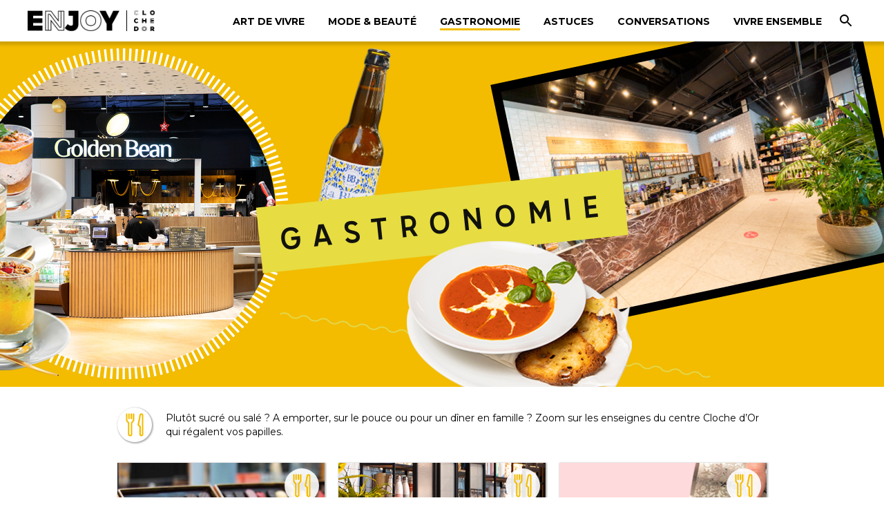

--- FILE ---
content_type: text/html; charset=utf-8
request_url: https://enjoy.clochedor-shopping.lu/gastronomie-articles
body_size: 6220
content:
<!DOCTYPE html><!-- This site was created in Webflow. https://webflow.com --><!-- Last Published: Mon Feb 14 2022 09:58:02 GMT+0000 (Coordinated Universal Time) --><html data-wf-domain="enjoy.clochedor-shopping.lu" data-wf-page="5f7c5e8f996c8dea0d3eab3e" data-wf-site="5f68bf1b47f865ed9e2d760b"><head><meta charset="utf-8"/><title>Gastronomie | Le magazine de Cloche d&#x27;Or | ENJOY</title><meta content="ENJOY a pour vocation de partager avec vous les coups de coeurs des passionné(e)s qui font vivre le Shopping Center, à travers des articles à la portée de tous." name="description"/><meta content="Gastronomie | Le magazine de Cloche d&#x27;Or | ENJOY" property="og:title"/><meta content="ENJOY a pour vocation de partager avec vous les coups de coeurs des passionné(e)s qui font vivre le Shopping Center, à travers des articles à la portée de tous." property="og:description"/><meta content="https://cdn.prod.website-files.com/5f68bf1b47f865ed9e2d760b/61b8a14b0b9f256b110959ea_OG.png" property="og:image"/><meta content="Gastronomie | Le magazine de Cloche d&#x27;Or | ENJOY" property="twitter:title"/><meta content="ENJOY a pour vocation de partager avec vous les coups de coeurs des passionné(e)s qui font vivre le Shopping Center, à travers des articles à la portée de tous." property="twitter:description"/><meta content="https://cdn.prod.website-files.com/5f68bf1b47f865ed9e2d760b/61b8a14b0b9f256b110959ea_OG.png" property="twitter:image"/><meta property="og:type" content="website"/><meta content="summary_large_image" name="twitter:card"/><meta content="width=device-width, initial-scale=1" name="viewport"/><meta content="Webflow" name="generator"/><link href="https://cdn.prod.website-files.com/5f68bf1b47f865ed9e2d760b/css/enjoy-blog.webflow.10df07122.css" rel="stylesheet" type="text/css"/><link href="https://fonts.googleapis.com" rel="preconnect"/><link href="https://fonts.gstatic.com" rel="preconnect" crossorigin="anonymous"/><script src="https://ajax.googleapis.com/ajax/libs/webfont/1.6.26/webfont.js" type="text/javascript"></script><script type="text/javascript">WebFont.load({  google: {    families: ["Montserrat:100,100italic,200,200italic,300,300italic,400,400italic,500,500italic,600,600italic,700,700italic,800,800italic,900,900italic"]  }});</script><script type="text/javascript">!function(o,c){var n=c.documentElement,t=" w-mod-";n.className+=t+"js",("ontouchstart"in o||o.DocumentTouch&&c instanceof DocumentTouch)&&(n.className+=t+"touch")}(window,document);</script><link href="https://cdn.prod.website-files.com/5f68bf1b47f865ed9e2d760b/5f90503167b534e703857dca_Favicon%2032x32.png" rel="shortcut icon" type="image/x-icon"/><link href="https://cdn.prod.website-files.com/5f68bf1b47f865ed9e2d760b/5f905037a555c6ec49ffe09a_Favicon%20256x256.png" rel="apple-touch-icon"/><!-- Google Tag Manager -->
<script>(function(w,d,s,l,i){w[l]=w[l]||[];w[l].push({'gtm.start':
new Date().getTime(),event:'gtm.js'});var f=d.getElementsByTagName(s)[0],
j=d.createElement(s),dl=l!='dataLayer'?'&l='+l:'';j.async=true;j.src=
'https://www.googletagmanager.com/gtm.js?id='+i+dl;f.parentNode.insertBefore(j,f);
})(window,document,'script','dataLayer','GTM-TS7TR2L');</script>
<!-- End Google Tag Manager --><meta name="robots" content="noindex"><script type="text/javascript">window.__WEBFLOW_CURRENCY_SETTINGS = {"currencyCode":"USD","$init":true,"symbol":"$","decimal":".","fractionDigits":2,"group":",","template":"{{wf {\"path\":\"symbol\",\"type\":\"PlainText\"} }} {{wf {\"path\":\"amount\",\"type\":\"CommercePrice\"} }} {{wf {\"path\":\"currencyCode\",\"type\":\"PlainText\"} }}","hideDecimalForWholeNumbers":false};</script></head><body><div class="w-embed w-iframe"><!-- Google Tag Manager (noscript) -->
<noscript><iframe src="https://www.googletagmanager.com/ns.html?id=GTM-TS7TR2L"
height="0" width="0" style="display:none;visibility:hidden"></iframe></noscript>
<!-- End Google Tag Manager (noscript) --></div><form action="/search" class="main-container-searchbar w-form"><div class="container-searchbar"><input class="searchbar-input w-input" maxlength="256" name="query" placeholder="Rechercher..." type="search" id="search" required=""/><input type="submit" class="searchbar-button w-button" value=""/></div></form><div data-collapse="medium" data-animation="default" data-duration="400" data-easing="ease" data-easing2="ease" role="banner" class="navbar w-nav"><div class="main-container-header"><div class="container-header"><a href="/" class="logo-header w-nav-brand"><img src="https://cdn.prod.website-files.com/5f68bf1b47f865ed9e2d760b/5f6b2ff97dbbaa6486b2af0d_enjoy.png" alt="Beforeyoushine Logo svg" class="img-header"/><img src="https://cdn.prod.website-files.com/5f68bf1b47f865ed9e2d760b/5f69bd85b29e532093463cc5_Cloche-d-OR.png" loading="lazy" alt="" sizes="40.703125px" srcset="https://cdn.prod.website-files.com/5f68bf1b47f865ed9e2d760b/5f69bd85b29e532093463cc5_Cloche-d-OR-p-500.png 500w, https://cdn.prod.website-files.com/5f68bf1b47f865ed9e2d760b/5f69bd85b29e532093463cc5_Cloche-d-OR-p-800.png 800w, https://cdn.prod.website-files.com/5f68bf1b47f865ed9e2d760b/5f69bd85b29e532093463cc5_Cloche-d-OR.png 1018w" class="img-header border-left"/></a><nav role="navigation" class="nav-menu w-nav-menu"><a data-w-id="7138a21c-aaa0-5d25-845f-f383cda7459d" href="/art-de-vivre-articles" class="sub-container-link-header animation w-inline-block"><div class="link-header">art de vivre</div><div class="link-header-hover artdevivre"></div></a><a data-w-id="7138a21c-aaa0-5d25-845f-f383cda745a1" href="/mode-beaute-articles" class="sub-container-link-header w-inline-block"><div class="link-header">mode &amp; beauté</div><div class="link-header-hover modebeaute"></div></a><a data-w-id="7c8ffc59-284b-1efe-afc7-f6f13c130906" href="/gastronomie-articles" aria-current="page" class="sub-container-link-header animation w-inline-block w--current"><div class="link-header">gastronomie</div><div class="link-header-hover gastronomie"></div></a><a href="/astuces-articles" class="sub-container-link-header animation w-inline-block"><div class="link-header">Astuces</div><div class="link-header-hover astuces"></div></a><a href="/conversations-articles" class="sub-container-link-header animation w-inline-block"><div class="link-header">conversations</div><div class="link-header-hover conversations"></div></a><a href="/vivre-ensemble-articles" class="sub-container-link-header animation w-inline-block"><div class="link-header">vivre ensemble</div><div class="link-header-hover vivreensemble"></div></a><div class="sub-container-link-header searchbar"><form action="/search" class="container-searchbar-mobile w-form"><input class="search-input-2 w-input" maxlength="256" name="query" placeholder="Rechercher…" type="search" id="search" required=""/><input type="submit" class="search-button-2 w-button" value=""/></form></div><a data-w-id="208f2e0a-a391-b8d6-f227-be09f4069800" href="#" class="button-search w-inline-block"></a></nav><div class="menu-button w-nav-button"><img src="https://cdn.prod.website-files.com/5f68bf1b47f865ed9e2d760b/5f75d53e1e15ce529f6f94df_menu-24px.svg" width="20" alt="Menu Icon" class="img-burger-menu"/></div></div></div></div><div class="img-presentation-article gastronomie"></div><div class="container-articles w-container"><div class="container-text-homepage"><div class="icon-categories-homepage gastronomie"></div><div class="div-block-4"><div class="subtitle-homepage">Plutôt sucré ou salé ? A emporter, sur le pouce ou pour un dîner en famille ? Zoom sur les enseignes du centre Cloche d’Or qui régalent vos papilles. </div></div></div><div class="collection-list-wrapper w-dyn-list"><div role="list" class="collection-list w-dyn-items"><div role="listitem" class="w-dyn-item"><div class="container-card-article"><a style="background-image:url(&quot;https://cdn.prod.website-files.com/5f6b5956d177fe69ffe78528/61b863cf9cb9977c1f644edb_Capture%20d%E2%80%99e%CC%81cran%202021-12-14%20a%CC%80%2010.13.38.jpg&quot;)" href="/articles/pierre-marcolini-de-la-feve-a-la-tablette" class="card-article w-inline-block"><div class="container-icon-categories"><div class="icon-categories artdevivre w-condition-invisible"></div><div class="icon-categories modebeaute w-condition-invisible"></div><div class="icon-categories gastronomie"></div><div class="icon-categories astuces w-condition-invisible"></div><div class="icon-categories conversations w-condition-invisible"></div><div class="icon-categories vivreensemble w-condition-invisible"></div></div><div class="container-card-article-hover"><div class="card-article-hover"></div></div><div class="main-content-card-article"><div class="content-card-article"><h3 class="title-card-article">Pierre Marcolini, de la fève à la tablette</h3><div class="subtitle-card-article">Depuis plus de vingt ans, Pierre Marcolini met à l’honneur le chocolat !</div></div></div></a></div></div><div role="listitem" class="w-dyn-item"><div class="container-card-article"><a style="background-image:url(&quot;https://cdn.prod.website-files.com/5f6b5956d177fe69ffe78528/60ddb324d4d7ea8e3e7cbcb7_Victorine_header_2284x500.jpg&quot;)" href="/articles/victorine-cuisinez-locale-et-de-saison" class="card-article w-inline-block"><div class="container-icon-categories"><div class="icon-categories artdevivre w-condition-invisible"></div><div class="icon-categories modebeaute w-condition-invisible"></div><div class="icon-categories gastronomie"></div><div class="icon-categories astuces w-condition-invisible"></div><div class="icon-categories conversations w-condition-invisible"></div><div class="icon-categories vivreensemble w-condition-invisible"></div></div><div class="container-card-article-hover"><div class="card-article-hover"></div></div><div class="main-content-card-article"><div class="content-card-article"><h3 class="title-card-article">Victorine, cuisinez locale et de saison </h3><div class="subtitle-card-article">À la rencontre de cette enseigne aux ambitions culinaires saines et durables</div></div></div></a></div></div><div role="listitem" class="w-dyn-item"><div class="container-card-article"><a style="background-image:url(&quot;https://cdn.prod.website-files.com/5f6b5956d177fe69ffe78528/60b0ed47e1e1116b30286f60_Restaurants3%402x.png&quot;)" href="/articles/votre-food-hall-rouvre-ses-portes" class="card-article w-inline-block"><div class="container-icon-categories"><div class="icon-categories artdevivre w-condition-invisible"></div><div class="icon-categories modebeaute w-condition-invisible"></div><div class="icon-categories gastronomie"></div><div class="icon-categories astuces w-condition-invisible"></div><div class="icon-categories conversations w-condition-invisible"></div><div class="icon-categories vivreensemble w-condition-invisible"></div></div><div class="container-card-article-hover"><div class="card-article-hover"></div></div><div class="main-content-card-article"><div class="content-card-article"><h3 class="title-card-article">Votre Food Hall rouvre ses portes!</h3><div class="subtitle-card-article">Retrouvez à nouveaux vos restaurants préférés </div></div></div></a></div></div><div role="listitem" class="w-dyn-item"><div class="container-card-article"><a style="background-image:url(&quot;https://cdn.prod.website-files.com/5f6b5956d177fe69ffe78528/5fd32c8e218ff03c1d51c33b_visuel-header_2.jpg&quot;)" href="/articles/regalez-vos-papilles-a-domicile" class="card-article w-inline-block"><div class="container-icon-categories"><div class="icon-categories artdevivre w-condition-invisible"></div><div class="icon-categories modebeaute w-condition-invisible"></div><div class="icon-categories gastronomie"></div><div class="icon-categories astuces w-condition-invisible"></div><div class="icon-categories conversations w-condition-invisible"></div><div class="icon-categories vivreensemble w-condition-invisible"></div></div><div class="container-card-article-hover"><div class="card-article-hover"></div></div><div class="main-content-card-article"><div class="content-card-article"><h3 class="title-card-article">Régalez vos papilles à domicile</h3><div class="subtitle-card-article">Nos enseignes food se dévoilent.</div></div></div></a></div></div><div role="listitem" class="w-dyn-item"><div class="container-card-article"><a style="background-image:url(&quot;https://cdn.prod.website-files.com/5f6b5956d177fe69ffe78528/5fc10bc9c755c6ac4e107223_panier_opener-2.jpg&quot;)" href="/articles/un-panier-gourmand-a-offrir-a-noel" class="card-article w-inline-block"><div class="container-icon-categories"><div class="icon-categories artdevivre w-condition-invisible"></div><div class="icon-categories modebeaute w-condition-invisible"></div><div class="icon-categories gastronomie"></div><div class="icon-categories astuces w-condition-invisible"></div><div class="icon-categories conversations w-condition-invisible"></div><div class="icon-categories vivreensemble w-condition-invisible"></div></div><div class="container-card-article-hover"><div class="card-article-hover"></div></div><div class="main-content-card-article"><div class="content-card-article"><h3 class="title-card-article">Un panier gourmand à offrir à Noël</h3><div class="subtitle-card-article">Composez vous-même ce cadeau original et personnalisé.</div></div></div></a></div></div><div role="listitem" class="w-dyn-item"><div class="container-card-article"><a style="background-image:url(&quot;https://cdn.prod.website-files.com/5f6b5956d177fe69ffe78528/5fb2a5a826b578cfae8b5f1f_Livraisons_head_opt2.jpg&quot;)" href="/articles/vos-restaurants-favoris-vous-livrent-a-domicile" class="card-article w-inline-block"><div class="container-icon-categories"><div class="icon-categories artdevivre w-condition-invisible"></div><div class="icon-categories modebeaute w-condition-invisible"></div><div class="icon-categories gastronomie"></div><div class="icon-categories astuces w-condition-invisible"></div><div class="icon-categories conversations w-condition-invisible"></div><div class="icon-categories vivreensemble w-condition-invisible"></div></div><div class="container-card-article-hover"><div class="card-article-hover"></div></div><div class="main-content-card-article"><div class="content-card-article"><h3 class="title-card-article">Vos restaurants favoris vous livrent à domicile !</h3><div class="subtitle-card-article">Dégustez chez vous les plats préparés par nos enseignes grâce à Wedely.</div></div></div></a></div></div></div><div role="navigation" aria-label="List" class="w-pagination-wrapper"><a href="?696d63d7_page=2" aria-label="Next Page" class="w-pagination-next button-primary"><div class="button-text w-inline-block">VOIR PLUS</div></a><link rel="prerender" href="?696d63d7_page=2"/></div></div></div><div class="container-mag"><div class="text-mag">Le 5ème numéro vient de sortir !</div><a href="https://enjoy.clochedor-shopping.lu/magazines-enjoy/enjoy-n5" class="button-primary w-inline-block"><div class="button-text">feuilleter le magazine</div></a></div><div class="container-footer"><div class="container-2 w-container"><div class="footer"><div class="row-footer"><div class="container-img-footer"><img src="https://cdn.prod.website-files.com/5f68bf1b47f865ed9e2d760b/5f8853c45c8643ac118b56d2_Cloche-d-OR_white-1.png" loading="lazy" sizes="(max-width: 479px) 32vw, (max-width: 767px) 17vw, (max-width: 991px) 121.328125px, 142px" srcset="https://cdn.prod.website-files.com/5f68bf1b47f865ed9e2d760b/5f8853c45c8643ac118b56d2_Cloche-d-OR_white-1-p-500.png 500w, https://cdn.prod.website-files.com/5f68bf1b47f865ed9e2d760b/5f8853c45c8643ac118b56d2_Cloche-d-OR_white-1.png 593w" alt="" class="img-footer"/></div><div class="content-footer"><div class="list-footer marl40"><div class="title-footer">Le centre cloche d&#x27;or</div><div class="txt-icon-footer"><a href="/acces" class="link-block w-inline-block"><div class="txt-footer">Comment s&#x27;y rendre</div></a></div><div class="txt-icon-footer"><a href="https://www.clochedor-shopping.lu/fr/newsletter/newsletter" target="_blank" class="link-block w-inline-block"><div class="txt-footer">Newsletter</div></a></div><div class="txt-icon-footer"><a href="https://www.clochedor-shopping.lu/fr/listing-shops/shops" target="_blank" class="link-block w-inline-block"><div class="txt-footer">Nos enseignes</div></a></div><div class="txt-icon-footer"><a href="https://www.clochedor-shopping.lu/" target="_blank" class="link-block w-inline-block"><div class="txt-footer">Visiter le site web de Cloche d&#x27;Or</div></a></div></div><div class="list-footer separation-mobile"><div class="title-footer">LE MAGAZINE ENJOY</div><div class="txt-icon-footer"><a href="/magazine-enjoy" class="link-block w-inline-block"><div class="txt-footer">Feuilletez tous les numéros</div></a></div><div class="txt-icon-footer"><a href="/a-propos" class="link-block w-inline-block"><div class="txt-footer">À propos</div></a></div></div><div class="list-footer separation-mobile"><div class="title-footer last-child">L&#x27;expérience se poursuit sur les réseaux</div><div class="txt-icon-footer"><a href="https://www.facebook.com/clochedorexperience/" target="_blank" class="link-block w-inline-block"><img src="https://cdn.prod.website-files.com/5f68bf1b47f865ed9e2d760b/5f6b15a3de4bf7f391fd6ce8_facebook-24px.svg" loading="lazy" alt="" class="icon-footer"/><div class="txt-footer">Facebook</div></a></div><div class="txt-icon-footer"><a href="https://www.instagram.com/clochedorexperience/" target="_blank" class="link-block w-inline-block"><img src="https://cdn.prod.website-files.com/5f68bf1b47f865ed9e2d760b/5f6b15a31dde0855b3a4f36e_instagram.svg" loading="lazy" alt="" class="icon-footer"/><div class="txt-footer">Instagram</div></a></div></div></div></div><div class="row-footer row-2"><div class="container-img-footer"><div class="txt-footer">© Enjoy 2020</div></div><div class="separate-footer row-3"></div><div class="list-footer row-3"><div class="txt-icon-footer"><a href="https://www.clochedor-shopping.lu/fr/contactez-nous/contact" target="_blank" class="link-block w-inline-block"><div class="txt-footer">Contact</div></a></div><div class="txt-icon-footer"><a href="/donnees-personnelles" class="link-block w-inline-block"><div class="txt-footer">Données personnelles</div></a></div><div class="txt-icon-footer"><a href="/mentions-legales" class="link-block w-inline-block"><div class="txt-footer">Mentions légales</div></a></div><div class="txt-icon-footer"><a href="/cgu" class="link-block w-inline-block"><div class="txt-footer">CGU</div></a></div></div></div></div></div></div><script src="https://d3e54v103j8qbb.cloudfront.net/js/jquery-3.5.1.min.dc5e7f18c8.js?site=5f68bf1b47f865ed9e2d760b" type="text/javascript" integrity="sha256-9/aliU8dGd2tb6OSsuzixeV4y/faTqgFtohetphbbj0=" crossorigin="anonymous"></script><script src="https://cdn.prod.website-files.com/5f68bf1b47f865ed9e2d760b/js/webflow.69b755377.js" type="text/javascript"></script><style>
  	.link-header-hover.artdevivreactive, .link-header-hover.modebeauteactive, .link-header-hover.gastronomieactive, .link-header-hover.bonsplansactive, .link-header-hover.avivevoixactive, .link-header-hover.cultureactive {
		opacity: 1;
	}

    .link-header-hover.artdevivreactive.w-condition-invisible, .link-header-hover.modebeauteactive.w-condition-invisible, .link-header-hover.gastronomieactive.w-condition-invisible, .link-header-hover.bonsplansactive.w-condition-invisible, .link-header-hover.avivevoixactive.w-condition-invisible, .link-header-hover.cultureactive.w-condition-invisible{
        display: block !important;
        opacity: 0;
    }
  
  	html {
  		height: 100vh;
    	min-height: 100vh !important;
  	}
  
	.title-card-article {
		display: -webkit-box;
		-webkit-line-clamp: 2;
		-webkit-box-orient: vertical;
		overflow: hidden;
		text-overflow: ellipsis;
	}
  
	.sub-container-link-header.w--current .link-header-hover{
		opacity: 100% !important;
	}
  
    .card-article-hover {
		position: absolute;
        display: block;
        height: 100%;
        transition: 500ms;
    }
  
  .card-article-hover:hover {
  		opacity: 0.25;
    	transition: 500ms;
    	background-color: #4c4c4c;
  }
	
  .button-enseigne {
		transition: 500ms;
    	background-color: white;
  }
  
  .button-enseigne:hover {
    	transition: 500ms;
  		background-color: black;
  }
  
  .button-enseigne:hover .content-button-enseigne {
  		color: white;
    	transition: 500ms;
  }
  
  .container-card-v.empty {
  		display: none !important;
  }
 
  .container-card-h.empty {
  		display: none;
  }
  
  .container-text-slider {
  	margin-bottom: 0px !important;
  }
  
  .container-card-layout-1.empty {
  		display: none;
  }
  
  .link-block:hover:after {
  		border-top-color: white;
    	bottom: 0;
  }
  
  .link-block:after {
      position: absolute;
      content: "";
      left: 0;
      right: 0;
      bottom: 4px;
      border-top: 1px solid transparent;
      -webkit-transition: border-color .224s ease-in-out,bottom .224s ease-in-out;
      -moz-transition: border-color .224s ease-in-out,bottom .224s ease-in-out;
      -ms-transition: border-color .224s ease-in-out,bottom .224s ease-in-out;
      -o-transition: border-color .224s ease-in-out,bottom .224s ease-in-out;
      transition: border-color .224s ease-in-out,bottom .224s ease-in-out;
  	}
  
    .slider-layout-3 .w-slider-dot {
          display: none !important;
    }

    .slider-layout-3 .text-slider {
          display: inline-flex;
    }
  
    .slider-layout-3 .text-slider p {
          margin-bottom: 0px !important;
    }
  	
	figcaption {
		font-size: 11px;
  	}
  
    h2 {
      margin-top: 0px !important;
    }
  
  
	<!-- HEADER -->
    .sub-container-link-header.animation .link-header-hover {
          opacity: 0;
          transition: 500ms;
    }
  
    .sub-container-link-header.animation:hover .link-header-hover {
          opacity: 1;
          transition: 500ms;
    }
</style>

<script src="https://cdnjs.cloudflare.com/ajax/libs/js-cookie/2.2.1/js.cookie.min.js"></script>

<script>
$(function() {
  	// Affichage de la bannière avis au scroll
	$(document).scroll(function () {
		var y = $(this).scrollTop();
		if (y > 500) {
			$('.container-sticky-banner').fadeIn();
		} else {
			$('.container-sticky-banner').fadeOut();
		}
	});
	
  
  	// Au clic sur le bouton x, supprime la bannière
	$("#button-clear").click(function() {
		$(".container-sticky-banner").fadeOut("slow", function() {
			$(".container-sticky-banner").remove();
		})
  	});
  
  
  	// Avis bannière
	var bannerClosed = 'modalClosed';
  
	if(typeof Cookies.get(bannerClosed) !== 'undefined') {
		$('.container-sticky-banner').remove();
	}
  
	$('.button-clear').on('click', function(){
		Cookies.set(bannerClosed, 'ok', { expires: 1 }); 
	})
  
	$("#button-cookie").click(function() {
		$(".container-sticky-cookie-banner").fadeOut("slow", function() {
			$(".container-sticky-cookie-banner").remove();
		})
	});
  
  
  	// Cookie bannière
	var bannerCookieClosed = 'modalCookieClosed';
  
  	if(typeof Cookies.get(bannerCookieClosed) !== 'undefined') {
		$('.container-sticky-cookie-banner').remove();
	}
  
	$('.button-accept-cookie').on('click', function(){
     	Cookies.set(bannerCookieClosed, true, { expires: 1 }); 
  	})
});
  
</script><script src="https://cdn.finsweet.com/files/cmslibrary-v1.6.js"></script>
<script>
(function(){
	var projectsGrid = new FsLibrary('.collection-list')
	projectsGrid.loadmore({
  	button: '.load-button-more',
    animation: {
    	enable: true,
      duration: 500,
      easing: 'ease-out',
      effects: 'fade translate(0px,20px)'
    }
  });
 })();
</script></body></html>

--- FILE ---
content_type: text/css
request_url: https://cdn.prod.website-files.com/5f68bf1b47f865ed9e2d760b/css/enjoy-blog.webflow.10df07122.css
body_size: 21058
content:
/* Generated on: Mon Feb 14 2022 09:58:02 GMT+0000 (Coordinated Universal Time) */
/* ==========================================================================
   normalize.css v3.0.3 | MIT License | github.com/necolas/normalize.css 
   ========================================================================== */
/*! normalize.css v3.0.3 | MIT License | github.com/necolas/normalize.css */html{font-family:sans-serif;-ms-text-size-adjust:100%;-webkit-text-size-adjust:100%}body{margin:0}article,aside,details,figcaption,figure,footer,header,hgroup,main,menu,nav,section,summary{display:block}audio,canvas,progress,video{display:inline-block;vertical-align:baseline}audio:not([controls]){display:none;height:0}[hidden],template{display:none}a{background-color:transparent}a:active,a:hover{outline:0}abbr[title]{border-bottom:1px dotted}b,strong{font-weight:bold}dfn{font-style:italic}h1{font-size:2em;margin:.67em 0}mark{background:#ff0;color:#000}small{font-size:80%}sub,sup{font-size:75%;line-height:0;position:relative;vertical-align:baseline}sup{top:-0.5em}sub{bottom:-0.25em}img{border:0}svg:not(:root){overflow:hidden}figure{margin:1em 40px}hr{box-sizing:content-box;height:0}pre{overflow:auto}code,kbd,pre,samp{font-family:monospace,monospace;font-size:1em}button,input,optgroup,select,textarea{color:inherit;font:inherit;margin:0}button{overflow:visible}button,select{text-transform:none}button,html input[type="button"],input[type="reset"]{-webkit-appearance:button;cursor:pointer}button[disabled],html input[disabled]{cursor:default}button::-moz-focus-inner,input::-moz-focus-inner{border:0;padding:0}input{line-height:normal}input[type='checkbox'],input[type='radio']{box-sizing:border-box;padding:0}input[type='number']::-webkit-inner-spin-button,input[type='number']::-webkit-outer-spin-button{height:auto}input[type='search']{-webkit-appearance:none}input[type='search']::-webkit-search-cancel-button,input[type='search']::-webkit-search-decoration{-webkit-appearance:none}fieldset{border:1px solid #c0c0c0;margin:0 2px;padding:.35em .625em .75em}legend{border:0;padding:0}textarea{overflow:auto}optgroup{font-weight:bold}table{border-collapse:collapse;border-spacing:0}td,th{padding:0}

/* ==========================================================================
   Start of base Webflow CSS - If you're looking for some ultra-clean CSS, skip the boilerplate and see the unminified code below.
   ========================================================================== */
@font-face{font-family:'webflow-icons';src:url("[data-uri]") format('truetype');font-weight:normal;font-style:normal}[class^="w-icon-"],[class*=" w-icon-"]{font-family:'webflow-icons' !important;speak:none;font-style:normal;font-weight:normal;font-variant:normal;text-transform:none;line-height:1;-webkit-font-smoothing:antialiased;-moz-osx-font-smoothing:grayscale}.w-icon-slider-right:before{content:"\e600"}.w-icon-slider-left:before{content:"\e601"}.w-icon-nav-menu:before{content:"\e602"}.w-icon-arrow-down:before,.w-icon-dropdown-toggle:before{content:"\e603"}.w-icon-file-upload-remove:before{content:"\e900"}.w-icon-file-upload-icon:before{content:"\e903"}*{-webkit-box-sizing:border-box;-moz-box-sizing:border-box;box-sizing:border-box}html{height:100%}body{margin:0;min-height:100%;background-color:#fff;font-family:Arial,sans-serif;font-size:14px;line-height:20px;color:#333}img{max-width:100%;vertical-align:middle;display:inline-block}html.w-mod-touch *{background-attachment:scroll !important}.w-block{display:block}.w-inline-block{max-width:100%;display:inline-block}.w-clearfix:before,.w-clearfix:after{content:" ";display:table;grid-column-start:1;grid-row-start:1;grid-column-end:2;grid-row-end:2}.w-clearfix:after{clear:both}.w-hidden{display:none}.w-button{display:inline-block;padding:9px 15px;background-color:#3898EC;color:white;border:0;line-height:inherit;text-decoration:none;cursor:pointer;border-radius:0}input.w-button{-webkit-appearance:button}html[data-w-dynpage] [data-w-cloak]{color:transparent !important}.w-webflow-badge,.w-webflow-badge *{position:static;left:auto;top:auto;right:auto;bottom:auto;z-index:auto;display:block;visibility:visible;overflow:visible;overflow-x:visible;overflow-y:visible;box-sizing:border-box;width:auto;height:auto;max-height:none;max-width:none;min-height:0;min-width:0;margin:0;padding:0;float:none;clear:none;border:0 none transparent;border-radius:0;background:none;background-image:none;background-position:0 0;background-size:auto auto;background-repeat:repeat;background-origin:padding-box;background-clip:border-box;background-attachment:scroll;background-color:transparent;box-shadow:none;opacity:1;transform:none;transition:none;direction:ltr;font-family:inherit;font-weight:inherit;color:inherit;font-size:inherit;line-height:inherit;font-style:inherit;font-variant:inherit;text-align:inherit;letter-spacing:inherit;text-decoration:inherit;text-indent:0;text-transform:inherit;list-style-type:disc;text-shadow:none;font-smoothing:auto;vertical-align:baseline;cursor:inherit;white-space:inherit;word-break:normal;word-spacing:normal;word-wrap:normal}.w-webflow-badge{position:fixed !important;display:inline-block !important;visibility:visible !important;z-index:2147483647 !important;top:auto !important;right:12px !important;bottom:12px !important;left:auto !important;color:#AAADB0 !important;background-color:#fff !important;border-radius:3px !important;padding:6px 8px 6px 6px !important;font-size:12px !important;opacity:1 !important;line-height:14px !important;text-decoration:none !important;transform:none !important;margin:0 !important;width:auto !important;height:auto !important;overflow:visible !important;white-space:nowrap;box-shadow:0 0 0 1px rgba(0,0,0,0.1),0 1px 3px rgba(0,0,0,0.1);cursor:pointer}.w-webflow-badge>img{display:inline-block !important;visibility:visible !important;opacity:1 !important;vertical-align:middle !important}h1,h2,h3,h4,h5,h6{font-weight:bold;margin-bottom:10px}h1{font-size:38px;line-height:44px;margin-top:20px}h2{font-size:32px;line-height:36px;margin-top:20px}h3{font-size:24px;line-height:30px;margin-top:20px}h4{font-size:18px;line-height:24px;margin-top:10px}h5{font-size:14px;line-height:20px;margin-top:10px}h6{font-size:12px;line-height:18px;margin-top:10px}p{margin-top:0;margin-bottom:10px}blockquote{margin:0 0 10px 0;padding:10px 20px;border-left:5px solid #E2E2E2;font-size:18px;line-height:22px}figure{margin:0;margin-bottom:10px}figcaption{margin-top:5px;text-align:center}ul,ol{margin-top:0;margin-bottom:10px;padding-left:40px}.w-list-unstyled{padding-left:0;list-style:none}.w-embed:before,.w-embed:after{content:" ";display:table;grid-column-start:1;grid-row-start:1;grid-column-end:2;grid-row-end:2}.w-embed:after{clear:both}.w-video{width:100%;position:relative;padding:0}.w-video iframe,.w-video object,.w-video embed{position:absolute;top:0;left:0;width:100%;height:100%}fieldset{padding:0;margin:0;border:0}button,html input[type='button'],input[type='reset']{border:0;cursor:pointer;-webkit-appearance:button}.w-form{margin:0 0 15px}.w-form-done{display:none;padding:20px;text-align:center;background-color:#dddddd}.w-form-fail{display:none;margin-top:10px;padding:10px;background-color:#ffdede}label{display:block;margin-bottom:5px;font-weight:bold}.w-input,.w-select{display:block;width:100%;height:38px;padding:8px 12px;margin-bottom:10px;font-size:14px;line-height:1.42857143;color:#333333;vertical-align:middle;background-color:#ffffff;border:1px solid #cccccc}.w-input:-moz-placeholder,.w-select:-moz-placeholder{color:#999}.w-input::-moz-placeholder,.w-select::-moz-placeholder{color:#999;opacity:1}.w-input:-ms-input-placeholder,.w-select:-ms-input-placeholder{color:#999}.w-input::-webkit-input-placeholder,.w-select::-webkit-input-placeholder{color:#999}.w-input:focus,.w-select:focus{border-color:#3898EC;outline:0}.w-input[disabled],.w-select[disabled],.w-input[readonly],.w-select[readonly],fieldset[disabled] .w-input,fieldset[disabled] .w-select{cursor:not-allowed;background-color:#eeeeee}textarea.w-input,textarea.w-select{height:auto}.w-select{background-color:#f3f3f3}.w-select[multiple]{height:auto}.w-form-label{display:inline-block;cursor:pointer;font-weight:normal;margin-bottom:0}.w-radio{display:block;margin-bottom:5px;padding-left:20px}.w-radio:before,.w-radio:after{content:" ";display:table;grid-column-start:1;grid-row-start:1;grid-column-end:2;grid-row-end:2}.w-radio:after{clear:both}.w-radio-input{margin:4px 0 0;margin-top:1px \9;line-height:normal;float:left;margin-left:-20px}.w-radio-input{margin-top:3px}.w-file-upload{display:block;margin-bottom:10px}.w-file-upload-input{width:.1px;height:.1px;opacity:0;overflow:hidden;position:absolute;z-index:-100}.w-file-upload-default,.w-file-upload-uploading,.w-file-upload-success{display:inline-block;color:#333333}.w-file-upload-error{display:block;margin-top:10px}.w-file-upload-default.w-hidden,.w-file-upload-uploading.w-hidden,.w-file-upload-error.w-hidden,.w-file-upload-success.w-hidden{display:none}.w-file-upload-uploading-btn{display:flex;font-size:14px;font-weight:normal;cursor:pointer;margin:0;padding:8px 12px;border:1px solid #cccccc;background-color:#fafafa}.w-file-upload-file{display:flex;flex-grow:1;justify-content:space-between;margin:0;padding:8px 9px 8px 11px;border:1px solid #cccccc;background-color:#fafafa}.w-file-upload-file-name{font-size:14px;font-weight:normal;display:block}.w-file-remove-link{margin-top:3px;margin-left:10px;width:auto;height:auto;padding:3px;display:block;cursor:pointer}.w-icon-file-upload-remove{margin:auto;font-size:10px}.w-file-upload-error-msg{display:inline-block;color:#ea384c;padding:2px 0}.w-file-upload-info{display:inline-block;line-height:38px;padding:0 12px}.w-file-upload-label{display:inline-block;font-size:14px;font-weight:normal;cursor:pointer;margin:0;padding:8px 12px;border:1px solid #cccccc;background-color:#fafafa}.w-icon-file-upload-icon,.w-icon-file-upload-uploading{display:inline-block;margin-right:8px;width:20px}.w-icon-file-upload-uploading{height:20px}.w-container{margin-left:auto;margin-right:auto;max-width:940px}.w-container:before,.w-container:after{content:" ";display:table;grid-column-start:1;grid-row-start:1;grid-column-end:2;grid-row-end:2}.w-container:after{clear:both}.w-container .w-row{margin-left:-10px;margin-right:-10px}.w-row:before,.w-row:after{content:" ";display:table;grid-column-start:1;grid-row-start:1;grid-column-end:2;grid-row-end:2}.w-row:after{clear:both}.w-row .w-row{margin-left:0;margin-right:0}.w-col{position:relative;float:left;width:100%;min-height:1px;padding-left:10px;padding-right:10px}.w-col .w-col{padding-left:0;padding-right:0}.w-col-1{width:8.33333333%}.w-col-2{width:16.66666667%}.w-col-3{width:25%}.w-col-4{width:33.33333333%}.w-col-5{width:41.66666667%}.w-col-6{width:50%}.w-col-7{width:58.33333333%}.w-col-8{width:66.66666667%}.w-col-9{width:75%}.w-col-10{width:83.33333333%}.w-col-11{width:91.66666667%}.w-col-12{width:100%}.w-hidden-main{display:none !important}@media screen and (max-width:991px){.w-container{max-width:728px}.w-hidden-main{display:inherit !important}.w-hidden-medium{display:none !important}.w-col-medium-1{width:8.33333333%}.w-col-medium-2{width:16.66666667%}.w-col-medium-3{width:25%}.w-col-medium-4{width:33.33333333%}.w-col-medium-5{width:41.66666667%}.w-col-medium-6{width:50%}.w-col-medium-7{width:58.33333333%}.w-col-medium-8{width:66.66666667%}.w-col-medium-9{width:75%}.w-col-medium-10{width:83.33333333%}.w-col-medium-11{width:91.66666667%}.w-col-medium-12{width:100%}.w-col-stack{width:100%;left:auto;right:auto}}@media screen and (max-width:767px){.w-hidden-main{display:inherit !important}.w-hidden-medium{display:inherit !important}.w-hidden-small{display:none !important}.w-row,.w-container .w-row{margin-left:0;margin-right:0}.w-col{width:100%;left:auto;right:auto}.w-col-small-1{width:8.33333333%}.w-col-small-2{width:16.66666667%}.w-col-small-3{width:25%}.w-col-small-4{width:33.33333333%}.w-col-small-5{width:41.66666667%}.w-col-small-6{width:50%}.w-col-small-7{width:58.33333333%}.w-col-small-8{width:66.66666667%}.w-col-small-9{width:75%}.w-col-small-10{width:83.33333333%}.w-col-small-11{width:91.66666667%}.w-col-small-12{width:100%}}@media screen and (max-width:479px){.w-container{max-width:none}.w-hidden-main{display:inherit !important}.w-hidden-medium{display:inherit !important}.w-hidden-small{display:inherit !important}.w-hidden-tiny{display:none !important}.w-col{width:100%}.w-col-tiny-1{width:8.33333333%}.w-col-tiny-2{width:16.66666667%}.w-col-tiny-3{width:25%}.w-col-tiny-4{width:33.33333333%}.w-col-tiny-5{width:41.66666667%}.w-col-tiny-6{width:50%}.w-col-tiny-7{width:58.33333333%}.w-col-tiny-8{width:66.66666667%}.w-col-tiny-9{width:75%}.w-col-tiny-10{width:83.33333333%}.w-col-tiny-11{width:91.66666667%}.w-col-tiny-12{width:100%}}.w-widget{position:relative}.w-widget-map{width:100%;height:400px}.w-widget-map label{width:auto;display:inline}.w-widget-map img{max-width:inherit}.w-widget-map .gm-style-iw{text-align:center}.w-widget-map .gm-style-iw>button{display:none !important}.w-widget-twitter{overflow:hidden}.w-widget-twitter-count-shim{display:inline-block;vertical-align:top;position:relative;width:28px;height:20px;text-align:center;background:white;border:#758696 solid 1px;border-radius:3px}.w-widget-twitter-count-shim *{pointer-events:none;-webkit-user-select:none;-moz-user-select:none;-ms-user-select:none;user-select:none}.w-widget-twitter-count-shim .w-widget-twitter-count-inner{position:relative;font-size:15px;line-height:12px;text-align:center;color:#999;font-family:serif}.w-widget-twitter-count-shim .w-widget-twitter-count-clear{position:relative;display:block}.w-widget-twitter-count-shim.w--large{width:36px;height:28px}.w-widget-twitter-count-shim.w--large .w-widget-twitter-count-inner{font-size:18px;line-height:18px}.w-widget-twitter-count-shim:not(.w--vertical){margin-left:5px;margin-right:8px}.w-widget-twitter-count-shim:not(.w--vertical).w--large{margin-left:6px}.w-widget-twitter-count-shim:not(.w--vertical):before,.w-widget-twitter-count-shim:not(.w--vertical):after{top:50%;left:0;border:solid transparent;content:" ";height:0;width:0;position:absolute;pointer-events:none}.w-widget-twitter-count-shim:not(.w--vertical):before{border-color:rgba(117,134,150,0);border-right-color:#5d6c7b;border-width:4px;margin-left:-9px;margin-top:-4px}.w-widget-twitter-count-shim:not(.w--vertical).w--large:before{border-width:5px;margin-left:-10px;margin-top:-5px}.w-widget-twitter-count-shim:not(.w--vertical):after{border-color:rgba(255,255,255,0);border-right-color:white;border-width:4px;margin-left:-8px;margin-top:-4px}.w-widget-twitter-count-shim:not(.w--vertical).w--large:after{border-width:5px;margin-left:-9px;margin-top:-5px}.w-widget-twitter-count-shim.w--vertical{width:61px;height:33px;margin-bottom:8px}.w-widget-twitter-count-shim.w--vertical:before,.w-widget-twitter-count-shim.w--vertical:after{top:100%;left:50%;border:solid transparent;content:" ";height:0;width:0;position:absolute;pointer-events:none}.w-widget-twitter-count-shim.w--vertical:before{border-color:rgba(117,134,150,0);border-top-color:#5d6c7b;border-width:5px;margin-left:-5px}.w-widget-twitter-count-shim.w--vertical:after{border-color:rgba(255,255,255,0);border-top-color:white;border-width:4px;margin-left:-4px}.w-widget-twitter-count-shim.w--vertical .w-widget-twitter-count-inner{font-size:18px;line-height:22px}.w-widget-twitter-count-shim.w--vertical.w--large{width:76px}.w-background-video{position:relative;overflow:hidden;height:500px;color:white}.w-background-video>video{background-size:cover;background-position:50% 50%;position:absolute;margin:auto;width:100%;height:100%;right:-100%;bottom:-100%;top:-100%;left:-100%;object-fit:cover;z-index:-100}.w-background-video>video::-webkit-media-controls-start-playback-button{display:none !important;-webkit-appearance:none}.w-slider{position:relative;height:300px;text-align:center;background:#dddddd;clear:both;-webkit-tap-highlight-color:rgba(0,0,0,0);tap-highlight-color:rgba(0,0,0,0)}.w-slider-mask{position:relative;display:block;overflow:hidden;z-index:1;left:0;right:0;height:100%;white-space:nowrap}.w-slide{position:relative;display:inline-block;vertical-align:top;width:100%;height:100%;white-space:normal;text-align:left}.w-slider-nav{position:absolute;z-index:2;top:auto;right:0;bottom:0;left:0;margin:auto;padding-top:10px;height:40px;text-align:center;-webkit-tap-highlight-color:rgba(0,0,0,0);tap-highlight-color:rgba(0,0,0,0)}.w-slider-nav.w-round>div{border-radius:100%}.w-slider-nav.w-num>div{width:auto;height:auto;padding:.2em .5em;font-size:inherit;line-height:inherit}.w-slider-nav.w-shadow>div{box-shadow:0 0 3px rgba(51,51,51,0.4)}.w-slider-nav-invert{color:#fff}.w-slider-nav-invert>div{background-color:rgba(34,34,34,0.4)}.w-slider-nav-invert>div.w-active{background-color:#222}.w-slider-dot{position:relative;display:inline-block;width:1em;height:1em;background-color:rgba(255,255,255,0.4);cursor:pointer;margin:0 3px .5em;transition:background-color 100ms,color 100ms}.w-slider-dot.w-active{background-color:#fff}.w-slider-dot:focus{outline:none;box-shadow:0 0 0 2px #fff}.w-slider-dot:focus.w-active{box-shadow:none}.w-slider-arrow-left,.w-slider-arrow-right{position:absolute;width:80px;top:0;right:0;bottom:0;left:0;margin:auto;cursor:pointer;overflow:hidden;color:white;font-size:40px;-webkit-tap-highlight-color:rgba(0,0,0,0);tap-highlight-color:rgba(0,0,0,0);-webkit-user-select:none;-moz-user-select:none;-ms-user-select:none;user-select:none}.w-slider-arrow-left [class^='w-icon-'],.w-slider-arrow-right [class^='w-icon-'],.w-slider-arrow-left [class*=' w-icon-'],.w-slider-arrow-right [class*=' w-icon-']{position:absolute}.w-slider-arrow-left:focus,.w-slider-arrow-right:focus{outline:0}.w-slider-arrow-left{z-index:3;right:auto}.w-slider-arrow-right{z-index:4;left:auto}.w-icon-slider-left,.w-icon-slider-right{top:0;right:0;bottom:0;left:0;margin:auto;width:1em;height:1em}.w-slider-aria-label{border:0;clip:rect(0 0 0 0);height:1px;margin:-1px;overflow:hidden;padding:0;position:absolute;width:1px}.w-slider-force-show{display:block !important}.w-dropdown{display:inline-block;position:relative;text-align:left;margin-left:auto;margin-right:auto;z-index:900}.w-dropdown-btn,.w-dropdown-toggle,.w-dropdown-link{position:relative;vertical-align:top;text-decoration:none;color:#222222;padding:20px;text-align:left;margin-left:auto;margin-right:auto;white-space:nowrap}.w-dropdown-toggle{-webkit-user-select:none;-moz-user-select:none;-ms-user-select:none;user-select:none;display:inline-block;cursor:pointer;padding-right:40px}.w-dropdown-toggle:focus{outline:0}.w-icon-dropdown-toggle{position:absolute;top:0;right:0;bottom:0;margin:auto;margin-right:20px;width:1em;height:1em}.w-dropdown-list{position:absolute;background:#dddddd;display:none;min-width:100%}.w-dropdown-list.w--open{display:block}.w-dropdown-link{padding:10px 20px;display:block;color:#222222}.w-dropdown-link.w--current{color:#0082f3}.w-dropdown-link:focus{outline:0}@media screen and (max-width:767px){.w-nav-brand{padding-left:10px}}.w-lightbox-backdrop{color:#000;cursor:auto;font-family:serif;font-size:medium;font-style:normal;font-variant:normal;font-weight:normal;letter-spacing:normal;line-height:normal;list-style:disc;text-align:start;text-indent:0;text-shadow:none;text-transform:none;visibility:visible;white-space:normal;word-break:normal;word-spacing:normal;word-wrap:normal;position:fixed;top:0;right:0;bottom:0;left:0;color:#fff;font-family:"Helvetica Neue",Helvetica,Ubuntu,"Segoe UI",Verdana,sans-serif;font-size:17px;line-height:1.2;font-weight:300;text-align:center;background:rgba(0,0,0,0.9);z-index:2000;outline:0;opacity:0;-webkit-user-select:none;-moz-user-select:none;-ms-user-select:none;-webkit-tap-highlight-color:transparent;-webkit-transform:translate(0, 0)}.w-lightbox-backdrop,.w-lightbox-container{height:100%;overflow:auto;-webkit-overflow-scrolling:touch}.w-lightbox-content{position:relative;height:100vh;overflow:hidden}.w-lightbox-view{position:absolute;width:100vw;height:100vh;opacity:0}.w-lightbox-view:before{content:"";height:100vh}.w-lightbox-group,.w-lightbox-group .w-lightbox-view,.w-lightbox-group .w-lightbox-view:before{height:86vh}.w-lightbox-frame,.w-lightbox-view:before{display:inline-block;vertical-align:middle}.w-lightbox-figure{position:relative;margin:0}.w-lightbox-group .w-lightbox-figure{cursor:pointer}.w-lightbox-img{width:auto;height:auto;max-width:none}.w-lightbox-image{display:block;float:none;max-width:100vw;max-height:100vh}.w-lightbox-group .w-lightbox-image{max-height:86vh}.w-lightbox-caption{position:absolute;right:0;bottom:0;left:0;padding:.5em 1em;background:rgba(0,0,0,0.4);text-align:left;text-overflow:ellipsis;white-space:nowrap;overflow:hidden}.w-lightbox-embed{position:absolute;top:0;right:0;bottom:0;left:0;width:100%;height:100%}.w-lightbox-control{position:absolute;top:0;width:4em;background-size:24px;background-repeat:no-repeat;background-position:center;cursor:pointer;-webkit-transition:all .3s;transition:all .3s}.w-lightbox-left{display:none;bottom:0;left:0;background-image:url("[data-uri]")}.w-lightbox-right{display:none;right:0;bottom:0;background-image:url("[data-uri]")}.w-lightbox-close{right:0;height:2.6em;background-image:url("[data-uri]");background-size:18px}.w-lightbox-strip{position:absolute;bottom:0;left:0;right:0;padding:0 1vh;line-height:0;white-space:nowrap;overflow-x:auto;overflow-y:hidden}.w-lightbox-item{display:inline-block;width:10vh;padding:2vh 1vh;box-sizing:content-box;cursor:pointer;-webkit-transform:translate3d(0, 0, 0)}.w-lightbox-active{opacity:.3}.w-lightbox-thumbnail{position:relative;height:10vh;background:#222;overflow:hidden}.w-lightbox-thumbnail-image{position:absolute;top:0;left:0}.w-lightbox-thumbnail .w-lightbox-tall{top:50%;width:100%;-webkit-transform:translate(0, -50%);-ms-transform:translate(0, -50%);transform:translate(0, -50%)}.w-lightbox-thumbnail .w-lightbox-wide{left:50%;height:100%;-webkit-transform:translate(-50%, 0);-ms-transform:translate(-50%, 0);transform:translate(-50%, 0)}.w-lightbox-spinner{position:absolute;top:50%;left:50%;box-sizing:border-box;width:40px;height:40px;margin-top:-20px;margin-left:-20px;border:5px solid rgba(0,0,0,0.4);border-radius:50%;-webkit-animation:spin .8s infinite linear;animation:spin .8s infinite linear}.w-lightbox-spinner:after{content:"";position:absolute;top:-4px;right:-4px;bottom:-4px;left:-4px;border:3px solid transparent;border-bottom-color:#fff;border-radius:50%}.w-lightbox-hide{display:none}.w-lightbox-noscroll{overflow:hidden}@media (min-width:768px){.w-lightbox-content{height:96vh;margin-top:2vh}.w-lightbox-view,.w-lightbox-view:before{height:96vh}.w-lightbox-group,.w-lightbox-group .w-lightbox-view,.w-lightbox-group .w-lightbox-view:before{height:84vh}.w-lightbox-image{max-width:96vw;max-height:96vh}.w-lightbox-group .w-lightbox-image{max-width:82.3vw;max-height:84vh}.w-lightbox-left,.w-lightbox-right{display:block;opacity:.5}.w-lightbox-close{opacity:.8}.w-lightbox-control:hover{opacity:1}}.w-lightbox-inactive,.w-lightbox-inactive:hover{opacity:0}.w-richtext:before,.w-richtext:after{content:" ";display:table;grid-column-start:1;grid-row-start:1;grid-column-end:2;grid-row-end:2}.w-richtext:after{clear:both}.w-richtext[contenteditable="true"]:before,.w-richtext[contenteditable="true"]:after{white-space:initial}.w-richtext ol,.w-richtext ul{overflow:hidden}.w-richtext .w-richtext-figure-selected.w-richtext-figure-type-video div:after,.w-richtext .w-richtext-figure-selected[data-rt-type="video"] div:after{outline:2px solid #2895f7}.w-richtext .w-richtext-figure-selected.w-richtext-figure-type-image div,.w-richtext .w-richtext-figure-selected[data-rt-type="image"] div{outline:2px solid #2895f7}.w-richtext figure.w-richtext-figure-type-video>div:after,.w-richtext figure[data-rt-type="video"]>div:after{content:'';position:absolute;display:none;left:0;top:0;right:0;bottom:0}.w-richtext figure{position:relative;max-width:60%}.w-richtext figure>div:before{cursor:default !important}.w-richtext figure img{width:100%}.w-richtext figure figcaption.w-richtext-figcaption-placeholder{opacity:.6}.w-richtext figure div{font-size:0;color:transparent}.w-richtext figure.w-richtext-figure-type-image,.w-richtext figure[data-rt-type="image"]{display:table}.w-richtext figure.w-richtext-figure-type-image>div,.w-richtext figure[data-rt-type="image"]>div{display:inline-block}.w-richtext figure.w-richtext-figure-type-image>figcaption,.w-richtext figure[data-rt-type="image"]>figcaption{display:table-caption;caption-side:bottom}.w-richtext figure.w-richtext-figure-type-video,.w-richtext figure[data-rt-type="video"]{width:60%;height:0}.w-richtext figure.w-richtext-figure-type-video iframe,.w-richtext figure[data-rt-type="video"] iframe{position:absolute;top:0;left:0;width:100%;height:100%}.w-richtext figure.w-richtext-figure-type-video>div,.w-richtext figure[data-rt-type="video"]>div{width:100%}.w-richtext figure.w-richtext-align-center{margin-right:auto;margin-left:auto;clear:both}.w-richtext figure.w-richtext-align-center.w-richtext-figure-type-image>div,.w-richtext figure.w-richtext-align-center[data-rt-type="image"]>div{max-width:100%}.w-richtext figure.w-richtext-align-normal{clear:both}.w-richtext figure.w-richtext-align-fullwidth{width:100%;max-width:100%;text-align:center;clear:both;display:block;margin-right:auto;margin-left:auto}.w-richtext figure.w-richtext-align-fullwidth>div{display:inline-block;padding-bottom:inherit}.w-richtext figure.w-richtext-align-fullwidth>figcaption{display:block}.w-richtext figure.w-richtext-align-floatleft{float:left;margin-right:15px;clear:none}.w-richtext figure.w-richtext-align-floatright{float:right;margin-left:15px;clear:none}.w-nav{position:relative;background:#dddddd;z-index:1000}.w-nav:before,.w-nav:after{content:" ";display:table;grid-column-start:1;grid-row-start:1;grid-column-end:2;grid-row-end:2}.w-nav:after{clear:both}.w-nav-brand{position:relative;float:left;text-decoration:none;color:#333333}.w-nav-link{position:relative;display:inline-block;vertical-align:top;text-decoration:none;color:#222222;padding:20px;text-align:left;margin-left:auto;margin-right:auto}.w-nav-link.w--current{color:#0082f3}.w-nav-menu{position:relative;float:right}[data-nav-menu-open]{display:block !important;position:absolute;top:100%;left:0;right:0;background:#C8C8C8;text-align:center;overflow:visible;min-width:200px}.w--nav-link-open{display:block;position:relative}.w-nav-overlay{position:absolute;overflow:hidden;display:none;top:100%;left:0;right:0;width:100%}.w-nav-overlay [data-nav-menu-open]{top:0}.w-nav[data-animation="over-left"] .w-nav-overlay{width:auto}.w-nav[data-animation="over-left"] .w-nav-overlay,.w-nav[data-animation="over-left"] [data-nav-menu-open]{right:auto;z-index:1;top:0}.w-nav[data-animation="over-right"] .w-nav-overlay{width:auto}.w-nav[data-animation="over-right"] .w-nav-overlay,.w-nav[data-animation="over-right"] [data-nav-menu-open]{left:auto;z-index:1;top:0}.w-nav-button{position:relative;float:right;padding:18px;font-size:24px;display:none;cursor:pointer;-webkit-tap-highlight-color:rgba(0,0,0,0);tap-highlight-color:rgba(0,0,0,0);-webkit-user-select:none;-moz-user-select:none;-ms-user-select:none;user-select:none}.w-nav-button:focus{outline:0}.w-nav-button.w--open{background-color:#C8C8C8;color:white}.w-nav[data-collapse="all"] .w-nav-menu{display:none}.w-nav[data-collapse="all"] .w-nav-button{display:block}.w--nav-dropdown-open{display:block}.w--nav-dropdown-toggle-open{display:block}.w--nav-dropdown-list-open{position:static}@media screen and (max-width:991px){.w-nav[data-collapse="medium"] .w-nav-menu{display:none}.w-nav[data-collapse="medium"] .w-nav-button{display:block}}@media screen and (max-width:767px){.w-nav[data-collapse="small"] .w-nav-menu{display:none}.w-nav[data-collapse="small"] .w-nav-button{display:block}.w-nav-brand{padding-left:10px}}@media screen and (max-width:479px){.w-nav[data-collapse="tiny"] .w-nav-menu{display:none}.w-nav[data-collapse="tiny"] .w-nav-button{display:block}}.w-tabs{position:relative}.w-tabs:before,.w-tabs:after{content:" ";display:table;grid-column-start:1;grid-row-start:1;grid-column-end:2;grid-row-end:2}.w-tabs:after{clear:both}.w-tab-menu{position:relative}.w-tab-link{position:relative;display:inline-block;vertical-align:top;text-decoration:none;padding:9px 30px;text-align:left;cursor:pointer;color:#222222;background-color:#dddddd}.w-tab-link.w--current{background-color:#C8C8C8}.w-tab-link:focus{outline:0}.w-tab-content{position:relative;display:block;overflow:hidden}.w-tab-pane{position:relative;display:none}.w--tab-active{display:block}@media screen and (max-width:479px){.w-tab-link{display:block}}.w-ix-emptyfix:after{content:""}@keyframes spin{0%{transform:rotate(0deg)}100%{transform:rotate(360deg)}}.w-dyn-empty{padding:10px;background-color:#dddddd}.w-dyn-hide{display:none !important}.w-dyn-bind-empty{display:none !important}.w-condition-invisible{display:none !important}

/* ==========================================================================
   Start of custom Webflow CSS
   ========================================================================== */
.w-pagination-wrapper {
  display: -webkit-box;
  display: -webkit-flex;
  display: -ms-flexbox;
  display: flex;
  -webkit-flex-wrap: wrap;
  -ms-flex-wrap: wrap;
  flex-wrap: wrap;
  -webkit-box-pack: center;
  -webkit-justify-content: center;
  -ms-flex-pack: center;
  justify-content: center;
}

.w-pagination-previous {
  display: block;
  color: #333;
  font-size: 14px;
  margin-left: 10px;
  margin-right: 10px;
  padding-top: 9px;
  padding-bottom: 9px;
  padding-right: 20px;
  padding-left: 20px;
  background-color: #fafafa;
  border-top-width: 1px;
  border-right-width: 1px;
  border-bottom-width: 1px;
  border-left-width: 1px;
  border-top-color: #ccc;
  border-right-color: #ccc;
  border-bottom-color: #ccc;
  border-left-color: #ccc;
  border-top-style: solid;
  border-right-style: solid;
  border-bottom-style: solid;
  border-left-style: solid;
  border-top-right-radius: 2px;
  border-bottom-right-radius: 2px;
  border-bottom-left-radius: 2px;
  border-top-left-radius: 2px;
}

.w-pagination-previous-icon {
  margin-right: 4px;
}

.w-pagination-next {
  display: block;
  color: #333;
  font-size: 14px;
  margin-left: 10px;
  margin-right: 10px;
  padding-top: 9px;
  padding-bottom: 9px;
  padding-right: 20px;
  padding-left: 20px;
  background-color: #fafafa;
  border-top-width: 1px;
  border-right-width: 1px;
  border-bottom-width: 1px;
  border-left-width: 1px;
  border-top-color: #ccc;
  border-right-color: #ccc;
  border-bottom-color: #ccc;
  border-left-color: #ccc;
  border-top-style: solid;
  border-right-style: solid;
  border-bottom-style: solid;
  border-left-style: solid;
  border-top-right-radius: 2px;
  border-bottom-right-radius: 2px;
  border-bottom-left-radius: 2px;
  border-top-left-radius: 2px;
}

.w-commerce-commercecheckoutformcontainer {
  width: 100%;
  min-height: 100vh;
  padding-top: 20px;
  padding-bottom: 20px;
  padding-right: 20px;
  padding-left: 20px;
  background-color: #f5f5f5;
}

.w-commerce-commercelayoutcontainer {
  display: -webkit-box;
  display: -webkit-flex;
  display: -ms-flexbox;
  display: flex;
  -webkit-box-align: start;
  -webkit-align-items: flex-start;
  -ms-flex-align: start;
  align-items: flex-start;
  -webkit-box-pack: center;
  -webkit-justify-content: center;
  -ms-flex-pack: center;
  justify-content: center;
}

.w-commerce-commercelayoutmain {
  -webkit-flex-basis: 800px;
  -ms-flex-preferred-size: 800px;
  flex-basis: 800px;
  -webkit-box-flex: 0;
  -webkit-flex-grow: 0;
  -ms-flex-positive: 0;
  flex-grow: 0;
  -webkit-flex-shrink: 1;
  -ms-flex-negative: 1;
  flex-shrink: 1;
  margin-right: 20px;
}

.w-commerce-commercecartapplepaybutton {
  background-color: #000;
  border-bottom-left-radius: 2px;
  border-bottom-right-radius: 2px;
  border-top-left-radius: 2px;
  border-top-right-radius: 2px;
  border-bottom-width: 0px;
  border-left-width: 0px;
  border-right-width: 0px;
  border-top-width: 0px;
  color: #fff;
  cursor: pointer;
  padding-top: 0px;
  padding-bottom: 0px;
  padding-left: 0px;
  padding-right: 0px;
  text-decoration: none;
  display: -webkit-box;
  display: -webkit-flex;
  display: -ms-flexbox;
  display: flex;
  -webkit-box-align: center;
  -webkit-align-items: center;
  -ms-flex-align: center;
  align-items: center;
  -webkit-appearance: none;
  -moz-appearance: none;
  appearance: none;
  margin-bottom: 8px;
  height: 38px;
  min-height: 30px;
}

.w-commerce-commercecartapplepayicon {
  width: 100%;
  height: 50%;
  min-height: 20px;
}

.w-commerce-commercecartquickcheckoutbutton {
  background-color: #000;
  border-bottom-left-radius: 2px;
  border-bottom-right-radius: 2px;
  border-top-left-radius: 2px;
  border-top-right-radius: 2px;
  border-bottom-width: 0px;
  border-left-width: 0px;
  border-right-width: 0px;
  border-top-width: 0px;
  color: #fff;
  cursor: pointer;
  padding-top: 0px;
  padding-bottom: 0px;
  padding-left: 15px;
  padding-right: 15px;
  text-decoration: none;
  display: -webkit-box;
  display: -webkit-flex;
  display: -ms-flexbox;
  display: flex;
  -webkit-box-align: center;
  -webkit-align-items: center;
  -ms-flex-align: center;
  align-items: center;
  -webkit-appearance: none;
  -moz-appearance: none;
  appearance: none;
  -webkit-box-pack: center;
  -webkit-justify-content: center;
  -ms-flex-pack: center;
  justify-content: center;
  margin-bottom: 8px;
  height: 38px;
}

.w-commerce-commercequickcheckoutgoogleicon {
  display: block;
  margin-right: 8px;
}

.w-commerce-commercequickcheckoutmicrosofticon {
  display: block;
  margin-right: 8px;
}

.w-commerce-commercecheckoutcustomerinfowrapper {
  margin-bottom: 20px;
}

.w-commerce-commercecheckoutblockheader {
  display: -webkit-box;
  display: -webkit-flex;
  display: -ms-flexbox;
  display: flex;
  -webkit-box-pack: justify;
  -webkit-justify-content: space-between;
  -ms-flex-pack: justify;
  justify-content: space-between;
  -webkit-box-align: baseline;
  -webkit-align-items: baseline;
  -ms-flex-align: baseline;
  align-items: baseline;
  padding-top: 4px;
  padding-bottom: 4px;
  padding-right: 20px;
  padding-left: 20px;
  border-top-style: solid;
  border-top-width: 1px;
  border-top-color: #e6e6e6;
  border-bottom-style: solid;
  border-bottom-width: 1px;
  border-bottom-color: #e6e6e6;
  border-right-style: solid;
  border-right-width: 1px;
  border-right-color: #e6e6e6;
  border-left-style: solid;
  border-left-width: 1px;
  border-left-color: #e6e6e6;
  background-color: #fff;
}

.w-commerce-commercecheckoutblockcontent {
  padding-top: 20px;
  padding-bottom: 20px;
  padding-right: 20px;
  padding-left: 20px;
  border-bottom-style: solid;
  border-bottom-width: 1px;
  border-bottom-color: #e6e6e6;
  border-right-style: solid;
  border-right-width: 1px;
  border-right-color: #e6e6e6;
  border-left-style: solid;
  border-left-width: 1px;
  border-left-color: #e6e6e6;
  background-color: #fff;
}

.w-commerce-commercecheckoutlabel {
  margin-bottom: 8px;
}

.w-commerce-commercecheckoutemailinput {
  background-color: #fafafa;
  border-top-style: solid;
  border-top-width: 1px;
  border-top-color: #ddd;
  border-right-style: solid;
  border-right-width: 1px;
  border-right-color: #ddd;
  border-bottom-style: solid;
  border-bottom-width: 1px;
  border-bottom-color: #ddd;
  border-left-style: solid;
  border-left-width: 1px;
  border-left-color: #ddd;
  border-bottom-left-radius: 3px;
  border-bottom-right-radius: 3px;
  border-top-left-radius: 3px;
  border-top-right-radius: 3px;
  display: block;
  height: 38px;
  line-height: 20px;
  margin-bottom: 0px;
  padding-top: 8px;
  padding-right: 12px;
  padding-bottom: 8px;
  padding-left: 12px;
  width: 100%;
  -webkit-appearance: none;
  -moz-appearance: none;
  appearance: none;
}

.w-commerce-commercecheckoutemailinput::-webkit-input-placeholder {
  color: #999;
}

.w-commerce-commercecheckoutemailinput:-ms-input-placeholder {
  color: #999;
}

.w-commerce-commercecheckoutemailinput::-ms-input-placeholder {
  color: #999;
}

.w-commerce-commercecheckoutemailinput::placeholder {
  color: #999;
}

.w-commerce-commercecheckoutemailinput:focus {
  border-top-color: #3898ec;
  border-right-color: #3898ec;
  border-bottom-color: #3898ec;
  border-left-color: #3898ec;
  outline-style: none;
}

.w-commerce-commercecheckoutshippingaddresswrapper {
  margin-bottom: 20px;
}

.w-commerce-commercecheckoutshippingfullname {
  background-color: #fafafa;
  border-top-style: solid;
  border-top-width: 1px;
  border-top-color: #ddd;
  border-right-style: solid;
  border-right-width: 1px;
  border-right-color: #ddd;
  border-bottom-style: solid;
  border-bottom-width: 1px;
  border-bottom-color: #ddd;
  border-left-style: solid;
  border-left-width: 1px;
  border-left-color: #ddd;
  border-bottom-left-radius: 3px;
  border-bottom-right-radius: 3px;
  border-top-left-radius: 3px;
  border-top-right-radius: 3px;
  display: block;
  height: 38px;
  line-height: 20px;
  margin-bottom: 16px;
  padding-top: 8px;
  padding-right: 12px;
  padding-bottom: 8px;
  padding-left: 12px;
  width: 100%;
  -webkit-appearance: none;
  -moz-appearance: none;
  appearance: none;
}

.w-commerce-commercecheckoutshippingfullname::-webkit-input-placeholder {
  color: #999;
}

.w-commerce-commercecheckoutshippingfullname:-ms-input-placeholder {
  color: #999;
}

.w-commerce-commercecheckoutshippingfullname::-ms-input-placeholder {
  color: #999;
}

.w-commerce-commercecheckoutshippingfullname::placeholder {
  color: #999;
}

.w-commerce-commercecheckoutshippingfullname:focus {
  border-top-color: #3898ec;
  border-right-color: #3898ec;
  border-bottom-color: #3898ec;
  border-left-color: #3898ec;
  outline-style: none;
}

.w-commerce-commercecheckoutshippingstreetaddress {
  background-color: #fafafa;
  border-top-style: solid;
  border-top-width: 1px;
  border-top-color: #ddd;
  border-right-style: solid;
  border-right-width: 1px;
  border-right-color: #ddd;
  border-bottom-style: solid;
  border-bottom-width: 1px;
  border-bottom-color: #ddd;
  border-left-style: solid;
  border-left-width: 1px;
  border-left-color: #ddd;
  border-bottom-left-radius: 3px;
  border-bottom-right-radius: 3px;
  border-top-left-radius: 3px;
  border-top-right-radius: 3px;
  display: block;
  height: 38px;
  line-height: 20px;
  margin-bottom: 16px;
  padding-top: 8px;
  padding-right: 12px;
  padding-bottom: 8px;
  padding-left: 12px;
  width: 100%;
  -webkit-appearance: none;
  -moz-appearance: none;
  appearance: none;
}

.w-commerce-commercecheckoutshippingstreetaddress::-webkit-input-placeholder {
  color: #999;
}

.w-commerce-commercecheckoutshippingstreetaddress:-ms-input-placeholder {
  color: #999;
}

.w-commerce-commercecheckoutshippingstreetaddress::-ms-input-placeholder {
  color: #999;
}

.w-commerce-commercecheckoutshippingstreetaddress::placeholder {
  color: #999;
}

.w-commerce-commercecheckoutshippingstreetaddress:focus {
  border-top-color: #3898ec;
  border-right-color: #3898ec;
  border-bottom-color: #3898ec;
  border-left-color: #3898ec;
  outline-style: none;
}

.w-commerce-commercecheckoutshippingstreetaddressoptional {
  background-color: #fafafa;
  border-top-style: solid;
  border-top-width: 1px;
  border-top-color: #ddd;
  border-right-style: solid;
  border-right-width: 1px;
  border-right-color: #ddd;
  border-bottom-style: solid;
  border-bottom-width: 1px;
  border-bottom-color: #ddd;
  border-left-style: solid;
  border-left-width: 1px;
  border-left-color: #ddd;
  border-bottom-left-radius: 3px;
  border-bottom-right-radius: 3px;
  border-top-left-radius: 3px;
  border-top-right-radius: 3px;
  display: block;
  height: 38px;
  line-height: 20px;
  margin-bottom: 16px;
  padding-top: 8px;
  padding-right: 12px;
  padding-bottom: 8px;
  padding-left: 12px;
  width: 100%;
  -webkit-appearance: none;
  -moz-appearance: none;
  appearance: none;
}

.w-commerce-commercecheckoutshippingstreetaddressoptional::-webkit-input-placeholder {
  color: #999;
}

.w-commerce-commercecheckoutshippingstreetaddressoptional:-ms-input-placeholder {
  color: #999;
}

.w-commerce-commercecheckoutshippingstreetaddressoptional::-ms-input-placeholder {
  color: #999;
}

.w-commerce-commercecheckoutshippingstreetaddressoptional::placeholder {
  color: #999;
}

.w-commerce-commercecheckoutshippingstreetaddressoptional:focus {
  border-top-color: #3898ec;
  border-right-color: #3898ec;
  border-bottom-color: #3898ec;
  border-left-color: #3898ec;
  outline-style: none;
}

.w-commerce-commercecheckoutrow {
  display: -webkit-box;
  display: -webkit-flex;
  display: -ms-flexbox;
  display: flex;
  margin-right: -8px;
  margin-left: -8px;
}

.w-commerce-commercecheckoutcolumn {
  padding-right: 8px;
  padding-left: 8px;
  -webkit-box-flex: 1;
  -webkit-flex-grow: 1;
  -ms-flex-positive: 1;
  flex-grow: 1;
  -webkit-flex-shrink: 1;
  -ms-flex-negative: 1;
  flex-shrink: 1;
  -webkit-flex-basis: 0%;
  -ms-flex-preferred-size: 0%;
  flex-basis: 0%;
}

.w-commerce-commercecheckoutshippingcity {
  background-color: #fafafa;
  border-top-style: solid;
  border-top-width: 1px;
  border-top-color: #ddd;
  border-right-style: solid;
  border-right-width: 1px;
  border-right-color: #ddd;
  border-bottom-style: solid;
  border-bottom-width: 1px;
  border-bottom-color: #ddd;
  border-left-style: solid;
  border-left-width: 1px;
  border-left-color: #ddd;
  border-bottom-left-radius: 3px;
  border-bottom-right-radius: 3px;
  border-top-left-radius: 3px;
  border-top-right-radius: 3px;
  display: block;
  height: 38px;
  line-height: 20px;
  margin-bottom: 16px;
  padding-top: 8px;
  padding-right: 12px;
  padding-bottom: 8px;
  padding-left: 12px;
  width: 100%;
  -webkit-appearance: none;
  -moz-appearance: none;
  appearance: none;
}

.w-commerce-commercecheckoutshippingcity::-webkit-input-placeholder {
  color: #999;
}

.w-commerce-commercecheckoutshippingcity:-ms-input-placeholder {
  color: #999;
}

.w-commerce-commercecheckoutshippingcity::-ms-input-placeholder {
  color: #999;
}

.w-commerce-commercecheckoutshippingcity::placeholder {
  color: #999;
}

.w-commerce-commercecheckoutshippingcity:focus {
  border-top-color: #3898ec;
  border-right-color: #3898ec;
  border-bottom-color: #3898ec;
  border-left-color: #3898ec;
  outline-style: none;
}

.w-commerce-commercecheckoutshippingstateprovince {
  background-color: #fafafa;
  border-top-style: solid;
  border-top-width: 1px;
  border-top-color: #ddd;
  border-right-style: solid;
  border-right-width: 1px;
  border-right-color: #ddd;
  border-bottom-style: solid;
  border-bottom-width: 1px;
  border-bottom-color: #ddd;
  border-left-style: solid;
  border-left-width: 1px;
  border-left-color: #ddd;
  border-bottom-left-radius: 3px;
  border-bottom-right-radius: 3px;
  border-top-left-radius: 3px;
  border-top-right-radius: 3px;
  display: block;
  height: 38px;
  line-height: 20px;
  margin-bottom: 16px;
  padding-top: 8px;
  padding-right: 12px;
  padding-bottom: 8px;
  padding-left: 12px;
  width: 100%;
  -webkit-appearance: none;
  -moz-appearance: none;
  appearance: none;
}

.w-commerce-commercecheckoutshippingstateprovince::-webkit-input-placeholder {
  color: #999;
}

.w-commerce-commercecheckoutshippingstateprovince:-ms-input-placeholder {
  color: #999;
}

.w-commerce-commercecheckoutshippingstateprovince::-ms-input-placeholder {
  color: #999;
}

.w-commerce-commercecheckoutshippingstateprovince::placeholder {
  color: #999;
}

.w-commerce-commercecheckoutshippingstateprovince:focus {
  border-top-color: #3898ec;
  border-right-color: #3898ec;
  border-bottom-color: #3898ec;
  border-left-color: #3898ec;
  outline-style: none;
}

.w-commerce-commercecheckoutshippingzippostalcode {
  background-color: #fafafa;
  border-top-style: solid;
  border-top-width: 1px;
  border-top-color: #ddd;
  border-right-style: solid;
  border-right-width: 1px;
  border-right-color: #ddd;
  border-bottom-style: solid;
  border-bottom-width: 1px;
  border-bottom-color: #ddd;
  border-left-style: solid;
  border-left-width: 1px;
  border-left-color: #ddd;
  border-bottom-left-radius: 3px;
  border-bottom-right-radius: 3px;
  border-top-left-radius: 3px;
  border-top-right-radius: 3px;
  display: block;
  height: 38px;
  line-height: 20px;
  margin-bottom: 16px;
  padding-top: 8px;
  padding-right: 12px;
  padding-bottom: 8px;
  padding-left: 12px;
  width: 100%;
  -webkit-appearance: none;
  -moz-appearance: none;
  appearance: none;
}

.w-commerce-commercecheckoutshippingzippostalcode::-webkit-input-placeholder {
  color: #999;
}

.w-commerce-commercecheckoutshippingzippostalcode:-ms-input-placeholder {
  color: #999;
}

.w-commerce-commercecheckoutshippingzippostalcode::-ms-input-placeholder {
  color: #999;
}

.w-commerce-commercecheckoutshippingzippostalcode::placeholder {
  color: #999;
}

.w-commerce-commercecheckoutshippingzippostalcode:focus {
  border-top-color: #3898ec;
  border-right-color: #3898ec;
  border-bottom-color: #3898ec;
  border-left-color: #3898ec;
  outline-style: none;
}

.w-commerce-commercecheckoutshippingcountryselector {
  background-color: #fafafa;
  border-top-style: solid;
  border-top-width: 1px;
  border-top-color: #ddd;
  border-right-style: solid;
  border-right-width: 1px;
  border-right-color: #ddd;
  border-bottom-style: solid;
  border-bottom-width: 1px;
  border-bottom-color: #ddd;
  border-left-style: solid;
  border-left-width: 1px;
  border-left-color: #ddd;
  border-bottom-left-radius: 3px;
  border-bottom-right-radius: 3px;
  border-top-left-radius: 3px;
  border-top-right-radius: 3px;
  display: block;
  height: 38px;
  line-height: 20px;
  margin-bottom: 0px;
  padding-top: 8px;
  padding-right: 12px;
  padding-bottom: 8px;
  padding-left: 12px;
  width: 100%;
  -webkit-appearance: none;
  -moz-appearance: none;
  appearance: none;
}

.w-commerce-commercecheckoutshippingcountryselector::-webkit-input-placeholder {
  color: #999;
}

.w-commerce-commercecheckoutshippingcountryselector:-ms-input-placeholder {
  color: #999;
}

.w-commerce-commercecheckoutshippingcountryselector::-ms-input-placeholder {
  color: #999;
}

.w-commerce-commercecheckoutshippingcountryselector::placeholder {
  color: #999;
}

.w-commerce-commercecheckoutshippingcountryselector:focus {
  border-top-color: #3898ec;
  border-right-color: #3898ec;
  border-bottom-color: #3898ec;
  border-left-color: #3898ec;
  outline-style: none;
}

.w-commerce-commercecheckoutshippingmethodswrapper {
  margin-bottom: 20px;
}

.w-commerce-commercecheckoutshippingmethodslist {
  border-left-color: #e6e6e6;
  border-left-width: 1px;
  border-left-style: solid;
  border-right-color: #e6e6e6;
  border-right-width: 1px;
  border-right-style: solid;
}

.w-commerce-commercecheckoutshippingmethoditem {
  padding-top: 16px;
  padding-bottom: 16px;
  padding-right: 16px;
  padding-left: 16px;
  font-weight: 400;
  display: -webkit-box;
  display: -webkit-flex;
  display: -ms-flexbox;
  display: flex;
  -webkit-box-orient: horizontal;
  -webkit-box-direction: normal;
  -webkit-flex-direction: row;
  -ms-flex-direction: row;
  flex-direction: row;
  border-bottom-color: #e6e6e6;
  border-bottom-width: 1px;
  border-bottom-style: solid;
  margin-bottom: 0px;
  background-color: #fff;
  -webkit-box-align: baseline;
  -webkit-align-items: baseline;
  -ms-flex-align: baseline;
  align-items: baseline;
}

.w-commerce-commercecheckoutshippingmethoddescriptionblock {
  margin-left: 12px;
  margin-right: 12px;
  display: -webkit-box;
  display: -webkit-flex;
  display: -ms-flexbox;
  display: flex;
  -webkit-box-orient: vertical;
  -webkit-box-direction: normal;
  -webkit-flex-direction: column;
  -ms-flex-direction: column;
  flex-direction: column;
  -webkit-box-flex: 1;
  -webkit-flex-grow: 1;
  -ms-flex-positive: 1;
  flex-grow: 1;
}

.w-commerce-commerceboldtextblock {
  font-weight: 700;
}

.w-commerce-commercecheckoutshippingmethodsemptystate {
  text-align: center;
  padding-left: 16px;
  padding-right: 16px;
  padding-top: 64px;
  padding-bottom: 64px;
  border-left-style: solid;
  border-left-width: 1px;
  border-left-color: #e6e6e6;
  border-right-style: solid;
  border-right-width: 1px;
  border-right-color: #e6e6e6;
  border-bottom-style: solid;
  border-bottom-width: 1px;
  border-bottom-color: #e6e6e6;
  background-color: #fff;
}

.w-commerce-commercecheckoutpaymentinfowrapper {
  margin-bottom: 20px;
}

.w-commerce-commercecheckoutcardnumber {
  background-color: #fafafa;
  border-top-style: solid;
  border-top-width: 1px;
  border-top-color: #ddd;
  border-right-style: solid;
  border-right-width: 1px;
  border-right-color: #ddd;
  border-bottom-style: solid;
  border-bottom-width: 1px;
  border-bottom-color: #ddd;
  border-left-style: solid;
  border-left-width: 1px;
  border-left-color: #ddd;
  border-bottom-left-radius: 3px;
  border-bottom-right-radius: 3px;
  border-top-left-radius: 3px;
  border-top-right-radius: 3px;
  display: block;
  height: 38px;
  line-height: 20px;
  margin-bottom: 16px;
  padding-top: 8px;
  padding-right: 12px;
  padding-bottom: 8px;
  padding-left: 12px;
  width: 100%;
  -webkit-appearance: none;
  -moz-appearance: none;
  appearance: none;
  cursor: text;
}

.w-commerce-commercecheckoutcardnumber::-webkit-input-placeholder {
  color: #999;
}

.w-commerce-commercecheckoutcardnumber:-ms-input-placeholder {
  color: #999;
}

.w-commerce-commercecheckoutcardnumber::-ms-input-placeholder {
  color: #999;
}

.w-commerce-commercecheckoutcardnumber::placeholder {
  color: #999;
}

.w-commerce-commercecheckoutcardnumber:focus {
  border-top-color: #3898ec;
  border-right-color: #3898ec;
  border-bottom-color: #3898ec;
  border-left-color: #3898ec;
  outline-style: none;
}

.w-commerce-commercecheckoutcardnumber.-wfp-focus {
  border-top-color: #3898ec;
  border-right-color: #3898ec;
  border-bottom-color: #3898ec;
  border-left-color: #3898ec;
  outline-style: none;
}

.w-commerce-commercecheckoutcardexpirationdate {
  background-color: #fafafa;
  border-top-style: solid;
  border-top-width: 1px;
  border-top-color: #ddd;
  border-right-style: solid;
  border-right-width: 1px;
  border-right-color: #ddd;
  border-bottom-style: solid;
  border-bottom-width: 1px;
  border-bottom-color: #ddd;
  border-left-style: solid;
  border-left-width: 1px;
  border-left-color: #ddd;
  border-bottom-left-radius: 3px;
  border-bottom-right-radius: 3px;
  border-top-left-radius: 3px;
  border-top-right-radius: 3px;
  display: block;
  height: 38px;
  line-height: 20px;
  margin-bottom: 16px;
  padding-top: 8px;
  padding-right: 12px;
  padding-bottom: 8px;
  padding-left: 12px;
  width: 100%;
  -webkit-appearance: none;
  -moz-appearance: none;
  appearance: none;
  cursor: text;
}

.w-commerce-commercecheckoutcardexpirationdate::-webkit-input-placeholder {
  color: #999;
}

.w-commerce-commercecheckoutcardexpirationdate:-ms-input-placeholder {
  color: #999;
}

.w-commerce-commercecheckoutcardexpirationdate::-ms-input-placeholder {
  color: #999;
}

.w-commerce-commercecheckoutcardexpirationdate::placeholder {
  color: #999;
}

.w-commerce-commercecheckoutcardexpirationdate:focus {
  border-top-color: #3898ec;
  border-right-color: #3898ec;
  border-bottom-color: #3898ec;
  border-left-color: #3898ec;
  outline-style: none;
}

.w-commerce-commercecheckoutcardexpirationdate.-wfp-focus {
  border-top-color: #3898ec;
  border-right-color: #3898ec;
  border-bottom-color: #3898ec;
  border-left-color: #3898ec;
  outline-style: none;
}

.w-commerce-commercecheckoutcardsecuritycode {
  background-color: #fafafa;
  border-top-style: solid;
  border-top-width: 1px;
  border-top-color: #ddd;
  border-right-style: solid;
  border-right-width: 1px;
  border-right-color: #ddd;
  border-bottom-style: solid;
  border-bottom-width: 1px;
  border-bottom-color: #ddd;
  border-left-style: solid;
  border-left-width: 1px;
  border-left-color: #ddd;
  border-bottom-left-radius: 3px;
  border-bottom-right-radius: 3px;
  border-top-left-radius: 3px;
  border-top-right-radius: 3px;
  display: block;
  height: 38px;
  line-height: 20px;
  margin-bottom: 16px;
  padding-top: 8px;
  padding-right: 12px;
  padding-bottom: 8px;
  padding-left: 12px;
  width: 100%;
  -webkit-appearance: none;
  -moz-appearance: none;
  appearance: none;
  cursor: text;
}

.w-commerce-commercecheckoutcardsecuritycode::-webkit-input-placeholder {
  color: #999;
}

.w-commerce-commercecheckoutcardsecuritycode:-ms-input-placeholder {
  color: #999;
}

.w-commerce-commercecheckoutcardsecuritycode::-ms-input-placeholder {
  color: #999;
}

.w-commerce-commercecheckoutcardsecuritycode::placeholder {
  color: #999;
}

.w-commerce-commercecheckoutcardsecuritycode:focus {
  border-top-color: #3898ec;
  border-right-color: #3898ec;
  border-bottom-color: #3898ec;
  border-left-color: #3898ec;
  outline-style: none;
}

.w-commerce-commercecheckoutcardsecuritycode.-wfp-focus {
  border-top-color: #3898ec;
  border-right-color: #3898ec;
  border-bottom-color: #3898ec;
  border-left-color: #3898ec;
  outline-style: none;
}

.w-commerce-commercecheckoutbillingaddresstogglewrapper {
  display: -webkit-box;
  display: -webkit-flex;
  display: -ms-flexbox;
  display: flex;
  -webkit-box-orient: horizontal;
  -webkit-box-direction: normal;
  -webkit-flex-direction: row;
  -ms-flex-direction: row;
  flex-direction: row;
}

.w-commerce-commercecheckoutbillingaddresstogglecheckbox {
  margin-top: 4px;
}

.w-commerce-commercecheckoutbillingaddresstogglelabel {
  font-weight: 400;
  margin-left: 8px;
}

.w-commerce-commercecheckoutbillingaddresswrapper {
  margin-top: 16px;
  margin-bottom: 20px;
}

.w-commerce-commercecheckoutbillingfullname {
  background-color: #fafafa;
  border-top-style: solid;
  border-top-width: 1px;
  border-top-color: #ddd;
  border-right-style: solid;
  border-right-width: 1px;
  border-right-color: #ddd;
  border-bottom-style: solid;
  border-bottom-width: 1px;
  border-bottom-color: #ddd;
  border-left-style: solid;
  border-left-width: 1px;
  border-left-color: #ddd;
  border-bottom-left-radius: 3px;
  border-bottom-right-radius: 3px;
  border-top-left-radius: 3px;
  border-top-right-radius: 3px;
  display: block;
  height: 38px;
  line-height: 20px;
  margin-bottom: 16px;
  padding-top: 8px;
  padding-right: 12px;
  padding-bottom: 8px;
  padding-left: 12px;
  width: 100%;
  -webkit-appearance: none;
  -moz-appearance: none;
  appearance: none;
}

.w-commerce-commercecheckoutbillingfullname::-webkit-input-placeholder {
  color: #999;
}

.w-commerce-commercecheckoutbillingfullname:-ms-input-placeholder {
  color: #999;
}

.w-commerce-commercecheckoutbillingfullname::-ms-input-placeholder {
  color: #999;
}

.w-commerce-commercecheckoutbillingfullname::placeholder {
  color: #999;
}

.w-commerce-commercecheckoutbillingfullname:focus {
  border-top-color: #3898ec;
  border-right-color: #3898ec;
  border-bottom-color: #3898ec;
  border-left-color: #3898ec;
  outline-style: none;
}

.w-commerce-commercecheckoutbillingstreetaddress {
  background-color: #fafafa;
  border-top-style: solid;
  border-top-width: 1px;
  border-top-color: #ddd;
  border-right-style: solid;
  border-right-width: 1px;
  border-right-color: #ddd;
  border-bottom-style: solid;
  border-bottom-width: 1px;
  border-bottom-color: #ddd;
  border-left-style: solid;
  border-left-width: 1px;
  border-left-color: #ddd;
  border-bottom-left-radius: 3px;
  border-bottom-right-radius: 3px;
  border-top-left-radius: 3px;
  border-top-right-radius: 3px;
  display: block;
  height: 38px;
  line-height: 20px;
  margin-bottom: 16px;
  padding-top: 8px;
  padding-right: 12px;
  padding-bottom: 8px;
  padding-left: 12px;
  width: 100%;
  -webkit-appearance: none;
  -moz-appearance: none;
  appearance: none;
}

.w-commerce-commercecheckoutbillingstreetaddress::-webkit-input-placeholder {
  color: #999;
}

.w-commerce-commercecheckoutbillingstreetaddress:-ms-input-placeholder {
  color: #999;
}

.w-commerce-commercecheckoutbillingstreetaddress::-ms-input-placeholder {
  color: #999;
}

.w-commerce-commercecheckoutbillingstreetaddress::placeholder {
  color: #999;
}

.w-commerce-commercecheckoutbillingstreetaddress:focus {
  border-top-color: #3898ec;
  border-right-color: #3898ec;
  border-bottom-color: #3898ec;
  border-left-color: #3898ec;
  outline-style: none;
}

.w-commerce-commercecheckoutbillingstreetaddressoptional {
  background-color: #fafafa;
  border-top-style: solid;
  border-top-width: 1px;
  border-top-color: #ddd;
  border-right-style: solid;
  border-right-width: 1px;
  border-right-color: #ddd;
  border-bottom-style: solid;
  border-bottom-width: 1px;
  border-bottom-color: #ddd;
  border-left-style: solid;
  border-left-width: 1px;
  border-left-color: #ddd;
  border-bottom-left-radius: 3px;
  border-bottom-right-radius: 3px;
  border-top-left-radius: 3px;
  border-top-right-radius: 3px;
  display: block;
  height: 38px;
  line-height: 20px;
  margin-bottom: 16px;
  padding-top: 8px;
  padding-right: 12px;
  padding-bottom: 8px;
  padding-left: 12px;
  width: 100%;
  -webkit-appearance: none;
  -moz-appearance: none;
  appearance: none;
}

.w-commerce-commercecheckoutbillingstreetaddressoptional::-webkit-input-placeholder {
  color: #999;
}

.w-commerce-commercecheckoutbillingstreetaddressoptional:-ms-input-placeholder {
  color: #999;
}

.w-commerce-commercecheckoutbillingstreetaddressoptional::-ms-input-placeholder {
  color: #999;
}

.w-commerce-commercecheckoutbillingstreetaddressoptional::placeholder {
  color: #999;
}

.w-commerce-commercecheckoutbillingstreetaddressoptional:focus {
  border-top-color: #3898ec;
  border-right-color: #3898ec;
  border-bottom-color: #3898ec;
  border-left-color: #3898ec;
  outline-style: none;
}

.w-commerce-commercecheckoutbillingcity {
  background-color: #fafafa;
  border-top-style: solid;
  border-top-width: 1px;
  border-top-color: #ddd;
  border-right-style: solid;
  border-right-width: 1px;
  border-right-color: #ddd;
  border-bottom-style: solid;
  border-bottom-width: 1px;
  border-bottom-color: #ddd;
  border-left-style: solid;
  border-left-width: 1px;
  border-left-color: #ddd;
  border-bottom-left-radius: 3px;
  border-bottom-right-radius: 3px;
  border-top-left-radius: 3px;
  border-top-right-radius: 3px;
  display: block;
  height: 38px;
  line-height: 20px;
  margin-bottom: 16px;
  padding-top: 8px;
  padding-right: 12px;
  padding-bottom: 8px;
  padding-left: 12px;
  width: 100%;
  -webkit-appearance: none;
  -moz-appearance: none;
  appearance: none;
}

.w-commerce-commercecheckoutbillingcity::-webkit-input-placeholder {
  color: #999;
}

.w-commerce-commercecheckoutbillingcity:-ms-input-placeholder {
  color: #999;
}

.w-commerce-commercecheckoutbillingcity::-ms-input-placeholder {
  color: #999;
}

.w-commerce-commercecheckoutbillingcity::placeholder {
  color: #999;
}

.w-commerce-commercecheckoutbillingcity:focus {
  border-top-color: #3898ec;
  border-right-color: #3898ec;
  border-bottom-color: #3898ec;
  border-left-color: #3898ec;
  outline-style: none;
}

.w-commerce-commercecheckoutbillingstateprovince {
  background-color: #fafafa;
  border-top-style: solid;
  border-top-width: 1px;
  border-top-color: #ddd;
  border-right-style: solid;
  border-right-width: 1px;
  border-right-color: #ddd;
  border-bottom-style: solid;
  border-bottom-width: 1px;
  border-bottom-color: #ddd;
  border-left-style: solid;
  border-left-width: 1px;
  border-left-color: #ddd;
  border-bottom-left-radius: 3px;
  border-bottom-right-radius: 3px;
  border-top-left-radius: 3px;
  border-top-right-radius: 3px;
  display: block;
  height: 38px;
  line-height: 20px;
  margin-bottom: 16px;
  padding-top: 8px;
  padding-right: 12px;
  padding-bottom: 8px;
  padding-left: 12px;
  width: 100%;
  -webkit-appearance: none;
  -moz-appearance: none;
  appearance: none;
}

.w-commerce-commercecheckoutbillingstateprovince::-webkit-input-placeholder {
  color: #999;
}

.w-commerce-commercecheckoutbillingstateprovince:-ms-input-placeholder {
  color: #999;
}

.w-commerce-commercecheckoutbillingstateprovince::-ms-input-placeholder {
  color: #999;
}

.w-commerce-commercecheckoutbillingstateprovince::placeholder {
  color: #999;
}

.w-commerce-commercecheckoutbillingstateprovince:focus {
  border-top-color: #3898ec;
  border-right-color: #3898ec;
  border-bottom-color: #3898ec;
  border-left-color: #3898ec;
  outline-style: none;
}

.w-commerce-commercecheckoutbillingzippostalcode {
  background-color: #fafafa;
  border-top-style: solid;
  border-top-width: 1px;
  border-top-color: #ddd;
  border-right-style: solid;
  border-right-width: 1px;
  border-right-color: #ddd;
  border-bottom-style: solid;
  border-bottom-width: 1px;
  border-bottom-color: #ddd;
  border-left-style: solid;
  border-left-width: 1px;
  border-left-color: #ddd;
  border-bottom-left-radius: 3px;
  border-bottom-right-radius: 3px;
  border-top-left-radius: 3px;
  border-top-right-radius: 3px;
  display: block;
  height: 38px;
  line-height: 20px;
  margin-bottom: 16px;
  padding-top: 8px;
  padding-right: 12px;
  padding-bottom: 8px;
  padding-left: 12px;
  width: 100%;
  -webkit-appearance: none;
  -moz-appearance: none;
  appearance: none;
}

.w-commerce-commercecheckoutbillingzippostalcode::-webkit-input-placeholder {
  color: #999;
}

.w-commerce-commercecheckoutbillingzippostalcode:-ms-input-placeholder {
  color: #999;
}

.w-commerce-commercecheckoutbillingzippostalcode::-ms-input-placeholder {
  color: #999;
}

.w-commerce-commercecheckoutbillingzippostalcode::placeholder {
  color: #999;
}

.w-commerce-commercecheckoutbillingzippostalcode:focus {
  border-top-color: #3898ec;
  border-right-color: #3898ec;
  border-bottom-color: #3898ec;
  border-left-color: #3898ec;
  outline-style: none;
}

.w-commerce-commercecheckoutbillingcountryselector {
  background-color: #fafafa;
  border-top-style: solid;
  border-top-width: 1px;
  border-top-color: #ddd;
  border-right-style: solid;
  border-right-width: 1px;
  border-right-color: #ddd;
  border-bottom-style: solid;
  border-bottom-width: 1px;
  border-bottom-color: #ddd;
  border-left-style: solid;
  border-left-width: 1px;
  border-left-color: #ddd;
  border-bottom-left-radius: 3px;
  border-bottom-right-radius: 3px;
  border-top-left-radius: 3px;
  border-top-right-radius: 3px;
  display: block;
  height: 38px;
  line-height: 20px;
  margin-bottom: 0px;
  padding-top: 8px;
  padding-right: 12px;
  padding-bottom: 8px;
  padding-left: 12px;
  width: 100%;
  -webkit-appearance: none;
  -moz-appearance: none;
  appearance: none;
}

.w-commerce-commercecheckoutbillingcountryselector::-webkit-input-placeholder {
  color: #999;
}

.w-commerce-commercecheckoutbillingcountryselector:-ms-input-placeholder {
  color: #999;
}

.w-commerce-commercecheckoutbillingcountryselector::-ms-input-placeholder {
  color: #999;
}

.w-commerce-commercecheckoutbillingcountryselector::placeholder {
  color: #999;
}

.w-commerce-commercecheckoutbillingcountryselector:focus {
  border-top-color: #3898ec;
  border-right-color: #3898ec;
  border-bottom-color: #3898ec;
  border-left-color: #3898ec;
  outline-style: none;
}

.w-commerce-commercecheckoutorderitemswrapper {
  margin-bottom: 20px;
}

.w-commerce-commercecheckoutsummaryblockheader {
  display: -webkit-box;
  display: -webkit-flex;
  display: -ms-flexbox;
  display: flex;
  -webkit-box-pack: justify;
  -webkit-justify-content: space-between;
  -ms-flex-pack: justify;
  justify-content: space-between;
  -webkit-box-align: baseline;
  -webkit-align-items: baseline;
  -ms-flex-align: baseline;
  align-items: baseline;
  padding-top: 4px;
  padding-bottom: 4px;
  padding-right: 20px;
  padding-left: 20px;
  border-top-style: solid;
  border-top-width: 1px;
  border-top-color: #e6e6e6;
  border-bottom-style: solid;
  border-bottom-width: 1px;
  border-bottom-color: #e6e6e6;
  border-right-style: solid;
  border-right-width: 1px;
  border-right-color: #e6e6e6;
  border-left-style: solid;
  border-left-width: 1px;
  border-left-color: #e6e6e6;
  background-color: #fff;
}

.w-commerce-commercecheckoutorderitemslist {
  margin-bottom: -20px;
}

.w-commerce-commercecheckoutorderitem {
  margin-bottom: 20px;
  display: -webkit-box;
  display: -webkit-flex;
  display: -ms-flexbox;
  display: flex;
}

.w-commerce-commercecartitemimage {
  width: 60px;
  height: 0%;
}

.w-commerce-commercecheckoutorderitemdescriptionwrapper {
  margin-left: 16px;
  margin-right: 16px;
  -webkit-box-flex: 1;
  -webkit-flex-grow: 1;
  -ms-flex-positive: 1;
  flex-grow: 1;
}

.w-commerce-commercecheckoutorderitemquantitywrapper {
  display: -webkit-box;
  display: -webkit-flex;
  display: -ms-flexbox;
  display: flex;
  white-space: pre-wrap;
}

.w-commerce-commercecheckoutorderitemoptionlist {
  text-decoration: none;
  padding-left: 0px;
  margin-bottom: 0px;
  list-style-type: none;
}

.w-commerce-commercelayoutsidebar {
  -webkit-flex-basis: 320px;
  -ms-flex-preferred-size: 320px;
  flex-basis: 320px;
  -webkit-box-flex: 0;
  -webkit-flex-grow: 0;
  -ms-flex-positive: 0;
  flex-grow: 0;
  -webkit-flex-shrink: 0;
  -ms-flex-negative: 0;
  flex-shrink: 0;
  position: -webkit-sticky;
  position: sticky;
  top: 20px;
}

.w-commerce-commercecheckoutordersummarywrapper {
  margin-bottom: 20px;
}

.w-commerce-commercecheckoutsummarylineitem {
  display: -webkit-box;
  display: -webkit-flex;
  display: -ms-flexbox;
  display: flex;
  -webkit-box-orient: horizontal;
  -webkit-box-direction: normal;
  -webkit-flex-direction: row;
  -ms-flex-direction: row;
  flex-direction: row;
  margin-bottom: 8px;
  -webkit-box-pack: justify;
  -webkit-justify-content: space-between;
  -ms-flex-pack: justify;
  justify-content: space-between;
}

.w-commerce-commercecheckoutordersummaryextraitemslistitem {
  display: -webkit-box;
  display: -webkit-flex;
  display: -ms-flexbox;
  display: flex;
  -webkit-box-orient: horizontal;
  -webkit-box-direction: normal;
  -webkit-flex-direction: row;
  -ms-flex-direction: row;
  flex-direction: row;
  margin-bottom: 8px;
  -webkit-box-pack: justify;
  -webkit-justify-content: space-between;
  -ms-flex-pack: justify;
  justify-content: space-between;
}

.w-commerce-commercecheckoutsummarytotal {
  font-weight: 700;
}

.w-commerce-commercecheckoutplaceorderbutton {
  background-color: #3898ec;
  border-bottom-left-radius: 3px;
  border-bottom-right-radius: 3px;
  border-top-left-radius: 3px;
  border-top-right-radius: 3px;
  border-bottom-width: 0px;
  border-left-width: 0px;
  border-right-width: 0px;
  border-top-width: 0px;
  color: #fff;
  cursor: pointer;
  padding-top: 9px;
  padding-bottom: 9px;
  padding-left: 15px;
  padding-right: 15px;
  text-decoration: none;
  display: block;
  -webkit-box-align: center;
  -webkit-align-items: center;
  -ms-flex-align: center;
  align-items: center;
  -webkit-appearance: none;
  -moz-appearance: none;
  appearance: none;
  margin-bottom: 20px;
  text-align: center;
}

.w-commerce-commercecheckouterrorstate {
  margin-top: 16px;
  margin-bottom: 16px;
  padding-top: 10px;
  padding-right: 16px;
  padding-bottom: 10px;
  padding-left: 16px;
  background-color: #ffdede;
}

.w-commerce-commercepaypalcheckoutformcontainer {
  width: 100%;
  min-height: 100vh;
  padding-top: 20px;
  padding-bottom: 20px;
  padding-right: 20px;
  padding-left: 20px;
  background-color: #f5f5f5;
}

.w-commerce-commercecheckoutcustomerinfosummarywrapper {
  margin-bottom: 20px;
}

.w-commerce-commercecheckoutsummaryitem {
  margin-bottom: 8px;
}

.w-commerce-commercecheckoutsummarylabel {
  margin-bottom: 8px;
}

.w-commerce-commercecheckoutsummaryflexboxdiv {
  display: -webkit-box;
  display: -webkit-flex;
  display: -ms-flexbox;
  display: flex;
  -webkit-box-orient: horizontal;
  -webkit-box-direction: normal;
  -webkit-flex-direction: row;
  -ms-flex-direction: row;
  flex-direction: row;
  -webkit-box-pack: start;
  -webkit-justify-content: flex-start;
  -ms-flex-pack: start;
  justify-content: flex-start;
}

.w-commerce-commercecheckoutsummarytextspacingondiv {
  margin-right: 0.33em;
}

.w-commerce-commercecheckoutpaymentsummarywrapper {
  margin-bottom: 20px;
}

.w-commerce-commercepaypalcheckouterrorstate {
  margin-top: 16px;
  margin-bottom: 16px;
  padding-top: 10px;
  padding-right: 16px;
  padding-bottom: 10px;
  padding-left: 16px;
  background-color: #ffdede;
}

.w-commerce-commerceorderconfirmationcontainer {
  width: 100%;
  min-height: 100vh;
  padding-top: 20px;
  padding-bottom: 20px;
  padding-right: 20px;
  padding-left: 20px;
  background-color: #f5f5f5;
}

.w-commerce-commercecheckoutshippingsummarywrapper {
  margin-bottom: 20px;
}

.w-checkbox {
  display: block;
  margin-bottom: 5px;
  padding-left: 20px;
}

.w-checkbox::before {
  content: ' ';
  display: table;
  -ms-grid-column-span: 1;
  grid-column-end: 2;
  -ms-grid-column: 1;
  grid-column-start: 1;
  -ms-grid-row-span: 1;
  grid-row-end: 2;
  -ms-grid-row: 1;
  grid-row-start: 1;
}

.w-checkbox::after {
  content: ' ';
  display: table;
  -ms-grid-column-span: 1;
  grid-column-end: 2;
  -ms-grid-column: 1;
  grid-column-start: 1;
  -ms-grid-row-span: 1;
  grid-row-end: 2;
  -ms-grid-row: 1;
  grid-row-start: 1;
  clear: both;
}

.w-checkbox-input {
  float: left;
  margin-bottom: 0px;
  margin-left: -20px;
  margin-right: 0px;
  margin-top: 4px;
  line-height: normal;
}

.w-checkbox-input--inputType-custom {
  border-top-width: 1px;
  border-bottom-width: 1px;
  border-left-width: 1px;
  border-right-width: 1px;
  border-top-color: #ccc;
  border-bottom-color: #ccc;
  border-left-color: #ccc;
  border-right-color: #ccc;
  border-top-style: solid;
  border-bottom-style: solid;
  border-left-style: solid;
  border-right-style: solid;
  width: 12px;
  height: 12px;
  border-bottom-left-radius: 2px;
  border-bottom-right-radius: 2px;
  border-top-left-radius: 2px;
  border-top-right-radius: 2px;
}

.w-checkbox-input--inputType-custom.w--redirected-checked {
  background-color: #3898ec;
  border-top-color: #3898ec;
  border-bottom-color: #3898ec;
  border-left-color: #3898ec;
  border-right-color: #3898ec;
  background-image: url(https://d3e54v103j8qbb.cloudfront.net/static/custom-checkbox-checkmark.589d534424.svg);
  background-position: 50% 50%;
  background-size: cover;
  background-repeat: no-repeat;
}

.w-checkbox-input--inputType-custom.w--redirected-focus {
  box-shadow: 0px 0px 3px 1px #3898ec;
}

@media screen and (max-width: 767px) {
  .w-commerce-commercelayoutcontainer {
    -webkit-box-orient: vertical;
    -webkit-box-direction: normal;
    -webkit-flex-direction: column;
    -ms-flex-direction: column;
    flex-direction: column;
    -webkit-box-align: stretch;
    -webkit-align-items: stretch;
    -ms-flex-align: stretch;
    align-items: stretch;
  }

  .w-commerce-commercelayoutmain {
    margin-right: 0px;
    -webkit-flex-basis: auto;
    -ms-flex-preferred-size: auto;
    flex-basis: auto;
  }

  .w-commerce-commercelayoutsidebar {
    -webkit-flex-basis: auto;
    -ms-flex-preferred-size: auto;
    flex-basis: auto;
  }
}

@media screen and (max-width: 479px) {
  .w-commerce-commercecheckoutemailinput {
    font-size: 16px;
  }

  .w-commerce-commercecheckoutshippingfullname {
    font-size: 16px;
  }

  .w-commerce-commercecheckoutshippingstreetaddress {
    font-size: 16px;
  }

  .w-commerce-commercecheckoutshippingstreetaddressoptional {
    font-size: 16px;
  }

  .w-commerce-commercecheckoutrow {
    -webkit-box-orient: vertical;
    -webkit-box-direction: normal;
    -webkit-flex-direction: column;
    -ms-flex-direction: column;
    flex-direction: column;
  }

  .w-commerce-commercecheckoutshippingcity {
    font-size: 16px;
  }

  .w-commerce-commercecheckoutshippingstateprovince {
    font-size: 16px;
  }

  .w-commerce-commercecheckoutshippingzippostalcode {
    font-size: 16px;
  }

  .w-commerce-commercecheckoutshippingcountryselector {
    font-size: 16px;
  }

  .w-commerce-commercecheckoutcardnumber {
    font-size: 16px;
  }

  .w-commerce-commercecheckoutcardexpirationdate {
    font-size: 16px;
  }

  .w-commerce-commercecheckoutcardsecuritycode {
    font-size: 16px;
  }

  .w-commerce-commercecheckoutbillingfullname {
    font-size: 16px;
  }

  .w-commerce-commercecheckoutbillingstreetaddress {
    font-size: 16px;
  }

  .w-commerce-commercecheckoutbillingstreetaddressoptional {
    font-size: 16px;
  }

  .w-commerce-commercecheckoutbillingcity {
    font-size: 16px;
  }

  .w-commerce-commercecheckoutbillingstateprovince {
    font-size: 16px;
  }

  .w-commerce-commercecheckoutbillingzippostalcode {
    font-size: 16px;
  }

  .w-commerce-commercecheckoutbillingcountryselector {
    font-size: 16px;
  }
}

h1 {
  margin-top: 20px;
  margin-bottom: 10px;
  font-family: Grold, sans-serif;
  color: #000;
  font-size: 24px;
  line-height: 29px;
  font-weight: 700;
}

.slider {
  height: 500px;
  margin-top: 0px;
}

.title-article {
  margin-top: 10px;
  font-family: Grold, sans-serif;
  font-size: 32px;
  line-height: 32px;
  font-weight: 700;
}

.main-container-acces {
  position: relative;
  width: auto;
  max-width: 100%;
}

.container-footer {
  position: static;
  bottom: 1px;
  width: 100%;
  height: 420px;
  max-height: none;
  margin-top: 0px;
  margin-bottom: 0px;
  padding-top: 50px;
  padding-bottom: 50px;
  background-color: #000;
}

.body {
  height: 100%;
  min-height: 100%;
}

.footer {
  display: -webkit-box;
  display: -webkit-flex;
  display: -ms-flexbox;
  display: flex;
  height: 100%;
  margin-top: 0px;
  margin-bottom: 0px;
  -webkit-box-orient: vertical;
  -webkit-box-direction: normal;
  -webkit-flex-direction: column;
  -ms-flex-direction: column;
  flex-direction: column;
}

.container-img-footer {
  width: 20%;
  margin-right: 0px;
}

.content-footer {
  display: -webkit-box;
  display: -webkit-flex;
  display: -ms-flexbox;
  display: flex;
  width: 100%;
  margin-bottom: 0px;
}

.list-footer {
  width: 33%;
  background-color: transparent;
  text-decoration: none;
}

.list-footer.row-3 {
  display: -webkit-box;
  display: -webkit-flex;
  display: -ms-flexbox;
  display: flex;
  width: 70%;
  -webkit-box-pack: justify;
  -webkit-justify-content: space-between;
  -ms-flex-pack: justify;
  justify-content: space-between;
}

.list-footer.marl40 {
  margin-left: 40px;
}

.img-footer {
  width: 142px;
  height: 100%;
  -o-object-fit: contain;
  object-fit: contain;
  -o-object-position: 0% 0%;
  object-position: 0% 0%;
}

.container-2 {
  height: 100%;
}

.txt-footer {
  position: static;
  margin-bottom: 0px;
  font-family: Montserrat, sans-serif;
  color: #fff;
  font-weight: 400;
  text-decoration: none;
}

.txt-footer.bold {
  font-weight: 700;
}

.separate-footer {
  width: 9%;
}

.separate-footer.row-3 {
  width: 46%;
}

.icon-footer {
  width: 15px;
  height: 15px;
  margin-top: 0px;
  margin-right: 10px;
  margin-left: 0px;
  padding-top: 0px;
}

.txt-icon-footer {
  position: relative;
  display: -webkit-box;
  display: -webkit-flex;
  display: -ms-flexbox;
  display: flex;
  margin-bottom: 15px;
  -webkit-box-pack: start;
  -webkit-justify-content: flex-start;
  -ms-flex-pack: start;
  justify-content: flex-start;
  -webkit-box-align: center;
  -webkit-align-items: center;
  -ms-flex-align: center;
  align-items: center;
  background-color: transparent;
  line-height: 20px;
  text-decoration: none;
}

.container-dock {
  position: static;
  z-index: 999999;
  display: -webkit-box;
  display: -webkit-flex;
  display: -ms-flexbox;
  display: flex;
  margin-top: 30px;
  margin-bottom: 30px;
  padding-bottom: 30px;
  -webkit-box-pack: justify;
  -webkit-justify-content: space-between;
  -ms-flex-pack: justify;
  justify-content: space-between;
  -webkit-box-align: center;
  -webkit-align-items: center;
  -ms-flex-align: center;
  align-items: center;
  border-style: none solid solid;
  border-width: 0px 0px 1px;
  border-color: #ccc #000;
}

.link-block {
  position: relative;
  display: -webkit-box;
  display: -webkit-flex;
  display: -ms-flexbox;
  display: flex;
  padding-bottom: 1px;
  -webkit-box-align: center;
  -webkit-align-items: center;
  -ms-flex-align: center;
  align-items: center;
  grid-auto-columns: 1fr;
  -ms-grid-columns: 1fr 1fr;
  grid-template-columns: 1fr 1fr;
  -ms-grid-rows: auto auto;
  grid-template-rows: auto auto;
  text-decoration: none;
}

.button-back {
  position: relative;
  z-index: 99999999;
  display: -webkit-box;
  display: -webkit-flex;
  display: -ms-flexbox;
  display: flex;
  height: 30px;
  -webkit-box-pack: start;
  -webkit-justify-content: flex-start;
  -ms-flex-pack: start;
  justify-content: flex-start;
  -webkit-box-align: center;
  -webkit-align-items: center;
  -ms-flex-align: center;
  align-items: center;
  text-decoration: none;
  cursor: pointer;
}

.txt-button-back {
  font-family: Montserrat, sans-serif;
  color: #ccc;
}

.icon-button-back {
  width: 20px;
  margin-right: 12px;
}

.img-header {
  height: 30px;
}

.img-header.border-left {
  margin-left: 10px;
  padding-left: 10px;
  border-style: none none none solid;
  border-width: 1px;
  border-color: #000;
  border-radius: 0px;
}

.categories-article {
  font-family: Montserrat, sans-serif;
  color: #88cf87;
  font-weight: 700;
  text-transform: uppercase;
}

.categories-article.fashionmode {
  color: #ec5f66;
}

.categories-article.auquotidien {
  color: #f89500;
}

.categories-article.gastronomie {
  color: #f3bc00;
}

.categories-article.culture {
  color: #006a64;
}

.categories-article.bonsplans {
  color: #26bbb2;
}

.main-container-header {
  position: -webkit-sticky;
  position: sticky;
  top: 0px;
  z-index: 9999999999;
  display: -webkit-box;
  display: -webkit-flex;
  display: -ms-flexbox;
  display: flex;
  width: 100%;
  height: 60px;
  -webkit-box-pack: center;
  -webkit-justify-content: center;
  -ms-flex-pack: center;
  justify-content: center;
  -webkit-box-align: center;
  -webkit-align-items: center;
  -ms-flex-align: center;
  align-items: center;
  background-color: #fff;
  box-shadow: 1px 1px 4px 4px rgba(0, 0, 0, 0.15);
}

.container-header {
  display: -webkit-box;
  display: -webkit-flex;
  display: -ms-flexbox;
  display: flex;
  width: 100%;
  margin-right: 40px;
  margin-left: 40px;
  -webkit-box-pack: justify;
  -webkit-justify-content: space-between;
  -ms-flex-pack: justify;
  justify-content: space-between;
  -webkit-box-align: center;
  -webkit-align-items: center;
  -ms-flex-align: center;
  align-items: center;
  background-color: transparent;
}

.link-header {
  margin-left: 0px;
  padding-bottom: 0px;
  font-family: Montserrat, sans-serif;
  color: #000;
  font-weight: 700;
  text-decoration: none;
  text-transform: uppercase;
}

.slide-4 {
  width: 100%;
  height: 500px;
  max-width: 100%;
}

.img-presentation-article {
  display: -webkit-box;
  display: -webkit-flex;
  display: -ms-flexbox;
  display: flex;
  height: 500px;
  margin-bottom: 0px;
  -webkit-box-pack: justify;
  -webkit-justify-content: space-between;
  -ms-flex-pack: justify;
  justify-content: space-between;
  -webkit-box-align: start;
  -webkit-align-items: flex-start;
  -ms-flex-align: start;
  align-items: flex-start;
  grid-auto-columns: 1fr;
  grid-column-gap: 16px;
  grid-row-gap: 16px;
  -ms-grid-columns: 1fr 1fr;
  grid-template-columns: 1fr 1fr;
  -ms-grid-rows: auto auto;
  grid-template-rows: auto auto;
  background-image: url("https://uploads-ssl.webflow.com/5f68bf1b47f865ed9e2d760b/60c31a822519b4a5df38cfca_JS%20header.png");
  background-position: 50% 50%;
  background-size: cover;
  background-repeat: no-repeat;
  text-decoration: none;
  background-clip: border-box;
  -webkit-text-fill-color: inherit;
}

.img-presentation-article.artdevivre {
  height: 500px;
  background-color: #f99500;
  background-image: url("https://uploads-ssl.webflow.com/5f68bf1b47f865ed9e2d760b/619faa5fe1cc2bbc824787fc_349233061-art-de-vivre_desktop-2x.jpg");
  background-position: 50% 0%;
  background-size: 2284px 500px;
}

.img-presentation-article.modebeaute {
  height: 500px;
  background-color: #ec5f67;
  background-image: url("https://uploads-ssl.webflow.com/5f68bf1b47f865ed9e2d760b/619faab6365d32061d92eb4f_349233485-mode-et-beaute_desktop-2x.jpg");
  background-position: 50% 0%;
  background-size: 2284px 500px;
}

.img-presentation-article.gastronomie {
  height: 500px;
  background-image: url("https://uploads-ssl.webflow.com/5f68bf1b47f865ed9e2d760b/619fab17fe92da56caa851f3_349233462-gastronomie_desktop-2x.jpg");
  background-position: 50% 0%;
  background-size: 2284px 500px;
}

.img-presentation-article.astuces {
  height: 500px;
  background-color: #24bab1;
  background-image: url("https://uploads-ssl.webflow.com/5f68bf1b47f865ed9e2d760b/619fab76a59fba14b8e29c93_349239948-astuce_desktop-2x.jpg");
  background-position: 50% 0%;
  background-size: 2284px 500px;
}

.img-presentation-article.conversations {
  height: 500px;
  background-color: #7a7a7a;
  background-image: url("https://uploads-ssl.webflow.com/5f68bf1b47f865ed9e2d760b/619fabd9ea156bf62e09617c_349233419-conversation_desktop-2x.jpg");
  background-position: 50% 0%;
  background-size: 2284px 500px;
}

.img-presentation-article.vivreensemble {
  height: 500px;
  background-color: #006b65;
  background-image: url("https://uploads-ssl.webflow.com/5f68bf1b47f865ed9e2d760b/619fac2cd9a3233cb9735978_349233506-vivre-ensemble_desktop-2x.jpg");
  background-position: 50% 0%;
  background-size: 2284px 500px;
}

.img-presentation-article.default {
  background-image: url("https://uploads-ssl.webflow.com/5f68bf1b47f865ed9e2d760b/619fa9efccaf0973df79bb76_349234111-home_desktop-2x.png");
  background-position: 50% 0%;
  background-size: auto 500px;
}

.collection-list {
  display: -ms-grid;
  display: grid;
  margin-top: 0px;
  grid-auto-flow: row;
  grid-auto-columns: 1fr;
  grid-column-gap: 20px;
  grid-row-gap: 20px;
  -ms-grid-columns: 1fr 1fr 1fr;
  grid-template-columns: 1fr 1fr 1fr;
  -ms-grid-rows: auto;
  grid-template-rows: auto;
}

.categorie-card-article {
  position: static;
  font-family: Montserrat, sans-serif;
  color: #000;
  font-weight: 700;
  text-decoration: none;
  text-transform: uppercase;
}

.categorie-card-article.artdevivre {
  color: #f89500;
}

.categorie-card-article.modebeaute {
  color: #ec5f66;
}

.categorie-card-article.gastronomie {
  color: #f3bc00;
}

.categorie-card-article.conversations {
  color: #88cf87;
  font-size: 13px;
  font-weight: 700;
}

.categorie-card-article.culture {
  color: #006a64;
}

.categorie-card-article.astuces {
  color: #26bbb2;
}

.container-card-article {
  display: -webkit-box;
  display: -webkit-flex;
  display: -ms-flexbox;
  display: flex;
  width: 100%;
  height: 100%;
  -webkit-box-orient: vertical;
  -webkit-box-direction: normal;
  -webkit-flex-direction: column;
  -ms-flex-direction: column;
  flex-direction: column;
  -webkit-box-pack: justify;
  -webkit-justify-content: space-between;
  -ms-flex-pack: justify;
  justify-content: space-between;
  -webkit-box-align: stretch;
  -webkit-align-items: stretch;
  -ms-flex-align: stretch;
  align-items: stretch;
}

.card-article {
  position: relative;
  height: 400px;
  margin-bottom: 0px;
  border-top: 0px solid #9229e9;
  background-color: transparent;
  background-image: url("https://d3e54v103j8qbb.cloudfront.net/img/background-image.svg");
  background-position: 50% 50%;
  background-size: cover;
  box-shadow: 1px 1px 2px 1px rgba(0, 0, 0, 0.3);
  text-decoration: none;
  cursor: pointer;
}

.card-article:hover {
  border-radius: 0px;
  background-color: transparent;
  background-clip: border-box;
  -webkit-text-fill-color: inherit;
}

.card-article.w--current {
  height: 400px;
  background-image: url("https://d3e54v103j8qbb.cloudfront.net/img/background-image.svg");
  background-position: 50% 50%;
  background-size: cover;
}

.main-content-card-article {
  position: absolute;
  top: auto;
  bottom: 0px;
  display: block;
  width: 100%;
  height: auto;
  margin: 0px;
  padding: 0px 15px 20px;
  -webkit-box-orient: vertical;
  -webkit-box-direction: normal;
  -webkit-flex-direction: column;
  -ms-flex-direction: column;
  flex-direction: column;
  background-color: transparent;
  text-decoration: none;
}

.title-card-article {
  height: 55px;
  margin-top: 0px;
  margin-bottom: 0px;
  font-family: Grold, sans-serif;
  color: #000;
  font-size: 24px;
  line-height: 27px;
}

.sub-container-link-header {
  display: -webkit-box;
  display: -webkit-flex;
  display: -ms-flexbox;
  display: flex;
  margin-top: 5px;
  margin-left: 34px;
  -webkit-box-orient: vertical;
  -webkit-box-direction: normal;
  -webkit-flex-direction: column;
  -ms-flex-direction: column;
  flex-direction: column;
  text-decoration: none;
}

.sub-container-link-header.animation {
  -webkit-box-pack: start;
  -webkit-justify-content: flex-start;
  -ms-flex-pack: start;
  justify-content: flex-start;
  -webkit-box-align: stretch;
  -webkit-align-items: stretch;
  -ms-flex-align: stretch;
  align-items: stretch;
}

.sub-container-link-header.searchbar {
  display: none;
  overflow: hidden;
}

.link-header-hover {
  height: 3px;
  background-color: #9229e9;
  opacity: 0;
}

.link-header-hover.modebeauteactive {
  border-radius: 0px;
  background-color: #ec5f66;
  opacity: 1;
}

.link-header-hover.artdevivreactive {
  background-color: #f89500;
  opacity: 1;
}

.link-header-hover.gastronomieactive {
  background-color: #f3bc00;
  opacity: 1;
}

.link-header-hover.cultureactive {
  background-color: #006a64;
  opacity: 1;
}

.link-header-hover.bonsplansactive {
  background-color: #26bbb2;
  opacity: 1;
}

.link-header-hover.avivevoixactive {
  background-color: #88cf87;
  opacity: 1;
}

.link-header-hover.artdevivre {
  background-color: #f89500;
}

.link-header-hover.modebeaute {
  background-color: #ec5f66;
}

.link-header-hover.gastronomie {
  background-color: #f3bc00;
}

.link-header-hover.astuces {
  background-color: #26bbb2;
}

.link-header-hover.vivreensemble {
  background-color: #006a64;
}

.link-header-hover.conversations {
  background-color: #88cf87;
}

.card-article-hover {
  position: absolute;
  display: block;
  width: 301px;
  height: 100%;
  background-color: transparent;
  opacity: 0;
}

.button-primary {
  margin-top: 40px;
  padding: 9px 30px;
  border-style: solid;
  border-width: 1px;
  border-color: #000;
  border-radius: 0px;
  background-color: #fff;
  -webkit-transition: background-color 500ms ease;
  transition: background-color 500ms ease;
  font-family: Montserrat, sans-serif;
  color: #000;
  text-align: center;
  text-decoration: none;
  cursor: pointer;
}

.button-primary:hover {
  background-color: #000;
  color: #fff;
}

.button-primary.mart40 {
  margin-top: 40px;
}

.button-primary.small {
  padding-right: 20px;
  padding-left: 20px;
  font-size: 11.5px;
}

.title-homepage {
  position: relative;
  top: 4px;
  display: block;
  margin-top: 0px;
  margin-bottom: 0px;
  -webkit-box-align: center;
  -webkit-align-items: center;
  -ms-flex-align: center;
  align-items: center;
  font-family: Grold, sans-serif;
  color: #000;
  font-size: 28px;
  line-height: 27px;
  text-align: left;
  text-transform: uppercase;
}

.title-homepage.margin-title {
  margin-right: 7px;
  margin-left: 0px;
}

.collection-list-wrapper {
  margin-top: 30px;
  margin-bottom: 90px;
}

.button-text {
  font-family: Montserrat, sans-serif;
  text-decoration: none;
  text-transform: uppercase;
}

.row-footer {
  display: -webkit-box;
  display: -webkit-flex;
  display: -ms-flexbox;
  display: flex;
  width: 100%;
}

.row-footer.row-2 {
  margin-top: 30px;
  padding-top: 30px;
  -webkit-box-pack: justify;
  -webkit-justify-content: space-between;
  -ms-flex-pack: justify;
  justify-content: space-between;
  border-top: 1px solid #fff;
}

.container-more-articles {
  margin-top: 45px;
}

.nav-menu {
  display: -webkit-box;
  display: -webkit-flex;
  display: -ms-flexbox;
  display: flex;
  -webkit-box-orient: horizontal;
  -webkit-box-direction: normal;
  -webkit-flex-direction: row;
  -ms-flex-direction: row;
  flex-direction: row;
  -webkit-box-pack: end;
  -webkit-justify-content: flex-end;
  -ms-flex-pack: end;
  justify-content: flex-end;
  -webkit-box-align: center;
  -webkit-align-items: center;
  -ms-flex-align: center;
  align-items: center;
}

.navbar {
  position: -webkit-sticky;
  position: sticky;
  top: 0px;
  display: -webkit-box;
  display: -webkit-flex;
  display: -ms-flexbox;
  display: flex;
  height: 60px;
  -webkit-box-pack: center;
  -webkit-justify-content: center;
  -ms-flex-pack: center;
  justify-content: center;
  -webkit-box-align: center;
  -webkit-align-items: center;
  -ms-flex-align: center;
  align-items: center;
  background-color: #fff;
}

.logo-header {
  width: auto;
  padding-left: 0px;
}

.logo-header:hover {
  opacity: 0.8;
}

.button-share {
  display: -webkit-box;
  display: -webkit-flex;
  display: -ms-flexbox;
  display: flex;
  text-decoration: none;
}

.button-share.button-share-fb {
  margin-bottom: 40px;
}

.button-share.button-share-li {
  margin-bottom: 40px;
}

.button-share.button-share-li.button-share-li-mobile {
  margin-right: 20px;
  margin-bottom: 0px;
}

.button-share.button-share-tw.button-share-tw-mobile {
  margin-right: 0px;
  margin-left: 0px;
}

.button-share.button-share-fb-mobile {
  margin-right: 20px;
}

.txt-button-share {
  color: #070707;
  text-decoration: none;
}

.heading {
  margin-bottom: 0px;
}

.heading.none {
  display: block;
}

.map {
  height: 400px;
  color: #26bbb2;
}

.collection-list-empty {
  margin-top: 40px;
  padding: 0px;
  background-color: #fff;
}

.content-list-empty {
  margin-top: 0px;
  padding-top: 20px;
  padding-bottom: 20px;
  font-family: Grold, sans-serif;
  color: #000;
  font-size: 24px;
  font-weight: 700;
  text-align: center;
  text-transform: uppercase;
}

.container-detail-article {
  position: static;
  margin-top: 0px;
}

.block-card.mart10 {
  margin-top: 7px;
}

.baseline-article {
  margin-top: 15px;
  margin-bottom: 30px;
  font-family: Montserrat, sans-serif;
  font-size: 16px;
  line-height: 20px;
  font-weight: 600;
}

.container-card-h {
  display: -webkit-box;
  display: -webkit-flex;
  display: -ms-flexbox;
  display: flex;
  width: 100%;
  height: auto;
  min-height: 230px;
  margin-bottom: 20px;
  -webkit-box-pack: center;
  -webkit-justify-content: center;
  -ms-flex-pack: center;
  justify-content: center;
  -webkit-box-align: stretch;
  -webkit-align-items: stretch;
  -ms-flex-align: stretch;
  align-items: stretch;
  box-shadow: 1px 1px 2px 1px rgba(0, 0, 0, 0.3);
}

.container-card-h.marb20 {
  margin-bottom: 20px;
}

.img-card-h {
  width: 30%;
  min-height: 240px;
  background-image: url("https://uploads-ssl.webflow.com/5f68bf1b47f865ed9e2d760b/612896c2f68672f61db38a5c_9782226457783-j%20(1).jpg");
  background-position: 50% 100%;
  background-size: cover;
  background-repeat: no-repeat;
  background-attachment: scroll;
  -o-object-fit: contain;
  object-fit: contain;
}

.content-card-h {
  overflow: visible;
  width: 70%;
  margin-top: 0px;
  margin-bottom: 0px;
  padding: 15px 20px 10px;
  border-left: 2px solid #c4c4c4;
  background-color: transparent;
  -o-object-fit: fill;
  object-fit: fill;
}

.content-card-h.gastro {
  background-color: #fff;
}

.main-container-card-v {
  display: -ms-grid;
  display: grid;
  grid-auto-columns: 1fr;
  grid-column-gap: 20px;
  grid-row-gap: 20px;
  -ms-grid-columns: 1fr 1fr 1fr;
  grid-template-columns: 1fr 1fr 1fr;
  -ms-grid-rows: auto;
  grid-template-rows: auto;
}

.main-container-card-v.marb30 {
  margin-top: 30px;
  margin-bottom: 30px;
}

.main-container-card-v.marb30.mart25 {
  margin-top: 25px;
}

.container-card-v {
  box-shadow: 1px 1px 2px 1px rgba(0, 0, 0, 0.3);
}

.container-card-v.card-enseignes {
  display: block;
  padding: 10px;
  -webkit-box-orient: vertical;
  -webkit-box-direction: normal;
  -webkit-flex-direction: column;
  -ms-flex-direction: column;
  flex-direction: column;
  -webkit-box-align: start;
  -webkit-align-items: flex-start;
  -ms-flex-align: start;
  align-items: flex-start;
  border: 0px none #000;
}

.container-card-v.card-enseignes.modebeaute {
  margin-top: 15px;
  border-style: dotted;
  border-width: 2px;
  border-color: #ec5f66;
  border-radius: 0px;
  box-shadow: none;
}

.container-card-v.card-enseignes.artdevivre {
  display: -webkit-box;
  display: -webkit-flex;
  display: -ms-flexbox;
  display: flex;
  margin-top: 15px;
  -webkit-box-pack: justify;
  -webkit-justify-content: space-between;
  -ms-flex-pack: justify;
  justify-content: space-between;
  -webkit-box-align: stretch;
  -webkit-align-items: stretch;
  -ms-flex-align: stretch;
  align-items: stretch;
  border-style: dotted;
  border-width: 2px;
  border-color: #f89500;
  box-shadow: none;
}

.container-card-v.card-enseignes.astuces {
  margin-top: 15px;
  border-style: dotted;
  border-width: 2px;
  border-color: #26bbb2;
  box-shadow: none;
}

.container-card-v.card-enseignes.gastronomie {
  display: -webkit-box;
  display: -webkit-flex;
  display: -ms-flexbox;
  display: flex;
  margin-top: 15px;
  -webkit-box-pack: justify;
  -webkit-justify-content: space-between;
  -ms-flex-pack: justify;
  justify-content: space-between;
  border-style: dotted;
  border-width: 2px;
  border-color: #f3bc00;
  box-shadow: none;
}

.container-card-v.card-enseignes.conversations {
  border-style: dotted;
  border-width: 2px;
  border-color: #88cf87;
}

.container-card-v.card-enseignes.vivre-ensemble {
  margin-top: 15px;
  border-style: dotted;
  border-width: 2px;
  border-color: #006a64;
  box-shadow: none;
}

.img-card-v {
  height: 245px;
  background-image: url("https://uploads-ssl.webflow.com/5f68bf1b47f865ed9e2d760b/60ad0e3d792acb8f953b3c4b_baskets1.jpg");
  background-position: 50% 50%;
  background-size: cover;
}

.content-card-v {
  padding: 15px 15px 10px;
  border-top: 2px solid #c4c4c4;
}

.container-categories-title {
  margin-top: 40px;
  margin-bottom: 15px;
}

.main-container-card {
  background-color: #fff;
}

.content-text {
  font-family: Montserrat, sans-serif;
  font-size: 15px;
  line-height: 21px;
}

.content-text.mart20 {
  margin-top: 25px;
  color: #000;
}

.content-text.mart20.marb10 {
  margin-bottom: 10px;
}

.content-text.pad-20 {
  padding-top: 60px;
}

.container-acces {
  display: -webkit-box;
  display: -webkit-flex;
  display: -ms-flexbox;
  display: flex;
  height: auto;
  margin-top: 25px;
}

.container-col-acces {
  width: 50%;
}

.separator-container-acces {
  display: block;
  width: 4px;
  margin-right: 30px;
  margin-left: 30px;
  -webkit-box-pack: center;
  -webkit-justify-content: center;
  -ms-flex-pack: center;
  justify-content: center;
  -webkit-box-align: start;
  -webkit-align-items: flex-start;
  -ms-flex-align: start;
  align-items: flex-start;
  border-style: none none none dotted;
  border-width: 1px 1px 1px 2px;
  border-color: #000;
  text-align: center;
}

.title-icon {
  display: -webkit-box;
  display: -webkit-flex;
  display: -ms-flexbox;
  display: flex;
  -webkit-box-align: center;
  -webkit-align-items: center;
  -ms-flex-align: center;
  align-items: center;
}

.title-icon.mart20 {
  margin-top: 20px;
  margin-bottom: 0px;
}

.title-icon.mart20.marb5 {
  margin-bottom: 5px;
}

.title-icon.marb5 {
  margin-bottom: 5px;
}

.icon-pin {
  background-image: url("https://uploads-ssl.webflow.com/5f68bf1b47f865ed9e2d760b/5f7b40556a5f9c850a1f3edd_location_on-24px.svg");
  background-position: 0px 0px;
  background-size: contain;
}

.icon {
  width: 25px;
  height: 25px;
  margin-right: 10px;
}

.icon.icon-schedule {
  background-image: url("https://uploads-ssl.webflow.com/5f68bf1b47f865ed9e2d760b/5f7b3f649ac217b8086c990b_schedule-black-18dp.svg");
  background-position: 0px 0px;
  background-size: cover;
}

.icon.icon-bus {
  background-image: url("https://uploads-ssl.webflow.com/5f68bf1b47f865ed9e2d760b/5f7b445294c1cc7721647f4a_directions_bus-24px.svg");
  background-position: 0px 0px;
  background-size: auto;
}

.icon.icon-voiture {
  background-image: url("https://uploads-ssl.webflow.com/5f68bf1b47f865ed9e2d760b/5f7b445286c1a7b08a30b03d_directions_car-24px.svg");
  background-position: 0px 0px;
  background-size: auto;
}

.regular-text {
  font-family: Montserrat, sans-serif;
  color: #000;
}

.regular-text.text-align-right {
  text-align: right;
}

.regular-text.marb5 {
  margin-bottom: 5px;
  font-size: 15px;
}

.regular-text.marr20 {
  margin-right: 20px;
  margin-bottom: 5px;
  font-size: 15px;
}

.container-schedule {
  display: -ms-grid;
  display: grid;
  margin-bottom: 20px;
  grid-auto-columns: 1fr;
  grid-column-gap: 16px;
  grid-row-gap: 5px;
  -ms-grid-columns: 3fr 1fr;
  grid-template-columns: 3fr 1fr;
  -ms-grid-rows: auto auto auto auto;
  grid-template-rows: auto auto auto auto;
  background-color: transparent;
}

.heading-2 {
  font-family: Montserrat, sans-serif;
  color: #000;
}

.heading-3 {
  font-family: Montserrat, sans-serif;
  color: #000;
}

.container-card-article-hover {
  display: block;
  height: 100%;
  background-color: transparent;
}

.content-card-article {
  padding: 12px;
  background-color: #fff;
  box-shadow: 1px 1px 2px 1px rgba(0, 0, 0, 0.3);
}

.main-container {
  background-color: #fff;
}

.text-content-card {
  position: static;
  overflow: visible;
  border: 0px none #000;
  background-color: transparent;
  font-family: Montserrat, sans-serif;
}

.text-content-card.enseigne {
  padding: 0px;
}

.title-cards-layout-1 {
  margin-bottom: 20px;
}

.slide-1-homepage {
  width: 100%;
  height: 600px;
  background-color: #e68c83;
  background-image: url("https://uploads-ssl.webflow.com/5f68bf1b47f865ed9e2d760b/5f801d296ea5047cff196504_Home_desktop_500.jpg");
  background-position: 50% 0%;
  background-size: 2284px 500px;
}

.slide-1-homepage.w--current {
  height: 500px;
  background-color: #312d5a;
  background-image: url("https://uploads-ssl.webflow.com/5f68bf1b47f865ed9e2d760b/619fa9efccaf0973df79bb76_349234111-home_desktop-2x.png");
  background-position: 50% 0%;
  background-size: cover;
  background-repeat: no-repeat;
  cursor: pointer;
}

.slide-2-homepage {
  width: 100%;
  height: 500px;
  background-color: #7a7a7a;
  background-image: url("https://uploads-ssl.webflow.com/5f68bf1b47f865ed9e2d760b/619fabd9ea156bf62e09617c_349233419-conversation_desktop-2x.jpg");
  background-position: 50% 0%;
  background-size: 2284px 500px;
  cursor: pointer;
}

.slide-3-homepage {
  width: 100%;
  height: 500px;
  background-color: transparent;
  background-image: url("https://uploads-ssl.webflow.com/5f68bf1b47f865ed9e2d760b/619fab17fe92da56caa851f3_349233462-gastronomie_desktop-2x.jpg");
  background-position: 50% 0%;
  background-size: 2284px 500px;
  cursor: pointer;
}

.slide-4-homepage {
  width: 100%;
  height: 500px;
  background-color: #ec5f67;
  background-image: url("https://uploads-ssl.webflow.com/5f68bf1b47f865ed9e2d760b/619faab6365d32061d92eb4f_349233485-mode-et-beaute_desktop-2x.jpg");
  background-position: 50% 0%;
  background-size: 2284px 500px;
  cursor: pointer;
}

.container-categories-title-enseigne {
  margin-top: 30px;
  margin-bottom: 0px;
}

.button-enseigne {
  display: -webkit-box;
  display: -webkit-flex;
  display: -ms-flexbox;
  display: flex;
  width: 100%;
  margin-right: 0px;
  margin-left: 0px;
  padding: 10px;
  -webkit-box-pack: center;
  -webkit-justify-content: center;
  -ms-flex-pack: center;
  justify-content: center;
  -webkit-box-align: center;
  -webkit-align-items: center;
  -ms-flex-align: center;
  align-items: center;
  border: 1px solid #000;
  -webkit-transition: opacity 200ms ease;
  transition: opacity 200ms ease;
  text-decoration: none;
}

.button-enseigne:hover {
  color: #000;
}

.content-button-enseigne {
  font-family: Montserrat, sans-serif;
  color: #000;
  font-weight: 700;
  text-decoration: none;
}

.phone-enseigne {
  display: block;
  margin-top: 10px;
  margin-bottom: 10px;
  font-family: Montserrat, sans-serif;
  color: #000;
  font-weight: 500;
  text-decoration: none;
}

.img-card-layout-1 {
  width: 100%;
  height: 250px;
  background-image: url("https://uploads-ssl.webflow.com/5f68bf1b47f865ed9e2d760b/61a781a937918818e11ada68_charlene%20thermo.jpg");
  background-position: 50% 50%;
  background-size: cover;
}

.text-slider {
  position: static;
  left: 0%;
  top: auto;
  right: auto;
  bottom: 0%;
  font-family: Montserrat, sans-serif;
  font-size: 12px;
}

.slider-layout-3 {
  width: 100%;
  height: 600px;
  box-shadow: 1px 1px 2px 1px rgba(0, 0, 0, 0.3);
}

.container-text-slider {
  position: absolute;
  left: 0%;
  top: auto;
  right: 0%;
  bottom: 0%;
  display: -webkit-box;
  display: -webkit-flex;
  display: -ms-flexbox;
  display: flex;
  width: 100%;
  padding: 10px 15px;
  -webkit-box-pack: start;
  -webkit-justify-content: flex-start;
  -ms-flex-pack: start;
  justify-content: flex-start;
  -webkit-box-align: center;
  -webkit-align-items: center;
  -ms-flex-align: center;
  align-items: center;
  background-color: #fff;
}

.slider6 {
  background-image: url("https://d3e54v103j8qbb.cloudfront.net/img/background-image.svg");
  background-position: 0px 0px;
  background-size: contain;
}

.slider7 {
  background-image: url("https://d3e54v103j8qbb.cloudfront.net/img/background-image.svg");
  background-position: 0px 0px;
  background-size: contain;
}

.slider1 {
  background-color: #88cf87;
  background-image: url("https://d3e54v103j8qbb.cloudfront.net/img/background-image.svg");
  background-position: 50% 50%;
  background-size: contain;
}

.slider2 {
  background-image: url("https://d3e54v103j8qbb.cloudfront.net/img/background-image.svg");
  background-position: 0px 0px;
  background-size: contain;
}

.slider3 {
  background-image: url("https://d3e54v103j8qbb.cloudfront.net/img/background-image.svg");
  background-position: 0px 0px;
  background-size: contain;
}

.slider5 {
  background-image: url("https://d3e54v103j8qbb.cloudfront.net/img/background-image.svg");
  background-position: 0px 0px;
  background-size: contain;
}

.slider4 {
  background-image: url("https://d3e54v103j8qbb.cloudfront.net/img/background-image.svg");
  background-position: 0px 0px;
  background-size: contain;
}

.empty-none {
  display: none;
}

.container-empty-none {
  display: none;
}

.div-block {
  height: 100%;
  background-image: url("https://d3e54v103j8qbb.cloudfront.net/img/background-image.svg");
  background-position: 50% 50%;
  background-size: cover;
}

.utility-page-wrap {
  display: -webkit-box;
  display: -webkit-flex;
  display: -ms-flexbox;
  display: flex;
  width: 100vw;
  height: 100vh;
  max-height: 100%;
  max-width: 100%;
  -webkit-box-pack: center;
  -webkit-justify-content: center;
  -ms-flex-pack: center;
  justify-content: center;
  -webkit-box-align: center;
  -webkit-align-items: center;
  -ms-flex-align: center;
  align-items: center;
}

.utility-page-content {
  display: -webkit-box;
  display: -webkit-flex;
  display: -ms-flexbox;
  display: flex;
  width: 260px;
  -webkit-box-orient: vertical;
  -webkit-box-direction: normal;
  -webkit-flex-direction: column;
  -ms-flex-direction: column;
  flex-direction: column;
  text-align: center;
}

.icon-categories {
  position: absolute;
  left: auto;
  top: 0%;
  right: 0%;
  bottom: auto;
  width: 40px;
  height: 40px;
  margin-top: 5px;
  margin-right: 5px;
  padding-top: 0px;
  padding-right: 0px;
  border-radius: 20px;
  background-color: #000;
  background-image: url("https://uploads-ssl.webflow.com/5f68bf1b47f865ed9e2d760b/5f88057abc0d53b6ec46956a_category-24px_white.svg");
  background-position: 50% 50%;
  background-size: 30px 30px;
  background-repeat: no-repeat;
  box-shadow: 1px 1px 2px 1px rgba(0, 0, 0, 0.3);
}

.icon-categories.artdevivre {
  position: absolute;
  display: block;
  width: 50px;
  height: 50px;
  margin-top: 8px;
  margin-right: 8px;
  border-radius: 50%;
  background-color: hsla(0, 0%, 100%, 0.9);
  background-image: url("https://uploads-ssl.webflow.com/5f68bf1b47f865ed9e2d760b/5f8db27285a38d1a81a8948c_ceetrus_picto-02.svg");
  background-size: 40px 40px;
  box-shadow: none;
}

.icon-categories.modebeaute {
  display: block;
  width: 50px;
  height: 50px;
  margin-top: 8px;
  margin-right: 8px;
  border-radius: 50%;
  background-color: hsla(0, 0%, 100%, 0.9);
  background-image: url("https://uploads-ssl.webflow.com/5f68bf1b47f865ed9e2d760b/5f8db30734c9a0bc21cbf789_ceetrus_picto-04.svg");
  background-position: 50% 40%;
  background-size: 35px 35px;
  box-shadow: none;
}

.icon-categories.gastronomie {
  display: block;
  width: 50px;
  height: 50px;
  margin-top: 8px;
  margin-right: 8px;
  border-radius: 50%;
  background-color: hsla(0, 0%, 100%, 0.9);
  background-image: url("https://uploads-ssl.webflow.com/5f68bf1b47f865ed9e2d760b/5f8db307c42740a69f3481b7_ceetrus_picto-01.svg");
  background-size: 40px 40px;
  box-shadow: none;
}

.icon-categories.astuces {
  width: 50px;
  height: 50px;
  margin-top: 8px;
  margin-right: 8px;
  border-radius: 50%;
  background-color: hsla(0, 0%, 100%, 0.9);
  background-image: url("https://uploads-ssl.webflow.com/5f68bf1b47f865ed9e2d760b/5f8db307c576994b0b3a6a6f_ceetrus_picto-03.svg");
  background-size: 40px 40px;
  box-shadow: none;
}

.icon-categories.conversations {
  display: block;
  width: 50px;
  height: 50px;
  margin-top: 8px;
  margin-right: 8px;
  border-radius: 50%;
  background-color: hsla(0, 0%, 100%, 0.9);
  background-image: url("https://uploads-ssl.webflow.com/5f68bf1b47f865ed9e2d760b/5f8db3071829f4526139d51d_ceetrus_picto-05.svg");
  background-position: 50% 50%;
  background-size: 40px 40px;
  box-shadow: none;
}

.icon-categories.vivreensemble {
  display: block;
  width: 50px;
  height: 50px;
  margin-top: 8px;
  margin-right: 8px;
  border-radius: 50%;
  background-color: hsla(0, 0%, 100%, 0.9);
  background-image: url("https://uploads-ssl.webflow.com/5f68bf1b47f865ed9e2d760b/5f8db3071ffcf87bdb057258_ceetrus_picto-06.svg");
  background-size: 40px 40px;
  box-shadow: none;
  opacity: 1;
}

.div-block-3 {
  display: none;
}

.subtitle-card-article {
  font-family: Montserrat, sans-serif;
  color: #000;
  font-size: 12px;
  line-height: 17px;
}

.subtitle-card-article.bold {
  display: none;
  margin-bottom: 9px;
  font-size: 17px;
  font-style: normal;
  font-weight: 700;
}

.container-icon-categories {
  position: static;
  left: auto;
  top: 0%;
  right: 0%;
  bottom: auto;
  margin-top: 0px;
  margin-right: 0px;
  border-radius: 0px;
  background-color: transparent;
}

.container-mag {
  display: -webkit-box;
  display: -webkit-flex;
  display: -ms-flexbox;
  display: flex;
  margin-top: 0px;
  padding-top: 30px;
  padding-bottom: 30px;
  -webkit-box-orient: vertical;
  -webkit-box-direction: normal;
  -webkit-flex-direction: column;
  -ms-flex-direction: column;
  flex-direction: column;
  -webkit-box-pack: center;
  -webkit-justify-content: center;
  -ms-flex-pack: center;
  justify-content: center;
  -webkit-box-align: center;
  -webkit-align-items: center;
  -ms-flex-align: center;
  align-items: center;
  background-color: #322e5d;
  background-image: url("https://uploads-ssl.webflow.com/5f68bf1b47f865ed9e2d760b/619e69868bd48340c43f8481_Enjoy5_Bandeau_desktop%402x.jpg");
  background-position: 50% 100%;
  background-size: auto 160px;
  background-repeat: no-repeat;
}

.text-mag {
  margin-bottom: 20px;
  font-family: Montserrat, sans-serif;
  color: #fff;
  font-size: 18px;
  font-weight: 700;
  text-align: center;
}

.text-regular {
  font-family: Montserrat, sans-serif;
}

.text-regular.mart10 {
  margin-top: 10px;
}

.subtitle-homepage {
  margin-top: 0px;
  font-family: Montserrat, sans-serif;
  color: #000;
}

.container-text-homepage {
  display: -webkit-box;
  display: -webkit-flex;
  display: -ms-flexbox;
  display: flex;
  margin-top: 30px;
  -webkit-box-pack: start;
  -webkit-justify-content: flex-start;
  -ms-flex-pack: start;
  justify-content: flex-start;
  -webkit-box-align: center;
  -webkit-align-items: center;
  -ms-flex-align: center;
  align-items: center;
}

.icon-categories-homepage {
  width: 30px;
  height: 30px;
  margin-right: 20px;
  border-radius: 20px;
  background-image: url("https://uploads-ssl.webflow.com/5f68bf1b47f865ed9e2d760b/5f883898b6e908f4335bc353_category_3.svg");
  background-position: 50% 50%;
  background-size: 20px 20px;
  background-repeat: no-repeat;
  box-shadow: 1px 1px 2px 1px rgba(0, 0, 0, 0.3);
}

.icon-categories-homepage.artdevivre {
  width: 50px;
  height: 50px;
  min-height: 50px;
  min-width: 50px;
  border-radius: 50%;
  background-image: url("https://uploads-ssl.webflow.com/5f68bf1b47f865ed9e2d760b/5f8db27285a38d1a81a8948c_ceetrus_picto-02.svg");
  background-size: 40px 40px;
}

.icon-categories-homepage.modebeaute {
  width: 50px;
  height: 50px;
  min-height: 50px;
  min-width: 50px;
  border-radius: 50%;
  background-image: url("https://uploads-ssl.webflow.com/5f68bf1b47f865ed9e2d760b/5f8db30734c9a0bc21cbf789_ceetrus_picto-04.svg");
  background-position: 50% 40%;
  background-size: 35px 35px;
}

.icon-categories-homepage.gastronomie {
  width: 50px;
  height: 50px;
  min-height: 50px;
  min-width: 50px;
  border-radius: 50%;
  background-image: url("https://uploads-ssl.webflow.com/5f68bf1b47f865ed9e2d760b/5f8db307c42740a69f3481b7_ceetrus_picto-01.svg");
  background-size: 40px 40px;
}

.icon-categories-homepage.astuces {
  width: 50px;
  height: 50px;
  min-height: 50px;
  min-width: 50px;
  border-radius: 50%;
  background-image: url("https://uploads-ssl.webflow.com/5f68bf1b47f865ed9e2d760b/5f8db307c576994b0b3a6a6f_ceetrus_picto-03.svg");
  background-size: 40px 40px;
}

.icon-categories-homepage.conversations {
  width: 50px;
  height: 50px;
  min-height: 50px;
  min-width: 50px;
  border-radius: 50%;
  background-image: url("https://uploads-ssl.webflow.com/5f68bf1b47f865ed9e2d760b/5f8db3071829f4526139d51d_ceetrus_picto-05.svg");
  background-size: 40px 40px;
}

.icon-categories-homepage.vivreensemble {
  width: 50px;
  height: 50px;
  min-height: 50px;
  min-width: 50px;
  border-radius: 50%;
  background-image: url("https://uploads-ssl.webflow.com/5f68bf1b47f865ed9e2d760b/5f8db3071ffcf87bdb057258_ceetrus_picto-06.svg");
  background-size: 40px 40px;
}

.marb90 {
  margin-bottom: 90px;
}

.marb90.mart30 {
  margin-top: 30px;
}

.div-block-4 {
  display: -webkit-box;
  display: -webkit-flex;
  display: -ms-flexbox;
  display: flex;
  -webkit-box-orient: vertical;
  -webkit-box-direction: normal;
  -webkit-flex-direction: column;
  -ms-flex-direction: column;
  flex-direction: column;
  -webkit-box-align: start;
  -webkit-align-items: flex-start;
  -ms-flex-align: start;
  align-items: flex-start;
}

.mart30 {
  margin-top: 30px;
}

.container-sticky-cookie-banner {
  position: fixed;
  left: 0px;
  right: 0px;
  bottom: 0px;
  z-index: 1000000;
  width: 100%;
  padding: 15px;
  background-color: rgba(0, 0, 0, 0.7);
  box-shadow: 1px 1px 2px 1px rgba(0, 0, 0, 0.3);
}

.sticky-banner {
  display: -webkit-box;
  display: -webkit-flex;
  display: -ms-flexbox;
  display: flex;
  -webkit-box-orient: horizontal;
  -webkit-box-direction: reverse;
  -webkit-flex-direction: row-reverse;
  -ms-flex-direction: row-reverse;
  flex-direction: row-reverse;
  -webkit-box-pack: start;
  -webkit-justify-content: flex-start;
  -ms-flex-pack: start;
  justify-content: flex-start;
  -webkit-box-align: start;
  -webkit-align-items: flex-start;
  -ms-flex-align: start;
  align-items: flex-start;
  text-align: center;
}

.container-cookie-text-sticky-banner {
  display: -webkit-box;
  display: -webkit-flex;
  display: -ms-flexbox;
  display: flex;
  width: 940px;
  margin-right: auto;
  margin-left: auto;
  -webkit-box-orient: horizontal;
  -webkit-box-direction: normal;
  -webkit-flex-direction: row;
  -ms-flex-direction: row;
  flex-direction: row;
  -webkit-box-pack: justify;
  -webkit-justify-content: space-between;
  -ms-flex-pack: justify;
  justify-content: space-between;
  -webkit-box-align: center;
  -webkit-align-items: center;
  -ms-flex-align: center;
  align-items: center;
  background-color: transparent;
}

.regular-text-bold {
  font-family: Montserrat, sans-serif;
  color: #000;
  font-style: normal;
}

.regular-text-bold.white {
  color: #fff;
}

.bold-text {
  font-size: 15px;
  font-style: normal;
}

.button-accept-cookie {
  margin-top: 0px;
  padding-right: 30px;
  padding-left: 30px;
  border-style: solid;
  border-width: 1px;
  border-color: #000;
  background-color: #fff;
  -webkit-transition: background-color 500ms ease;
  transition: background-color 500ms ease;
  font-family: Montserrat, sans-serif;
  color: #000;
  text-transform: uppercase;
  cursor: pointer;
}

.button-accept-cookie:hover {
  background-color: #000;
  color: #fff;
}

.container-sticky-banner {
  position: fixed;
  left: 0%;
  top: auto;
  right: 0%;
  bottom: 0%;
  display: none;
  width: 100%;
  padding: 15px;
  -webkit-box-orient: horizontal;
  -webkit-box-direction: reverse;
  -webkit-flex-direction: row-reverse;
  -ms-flex-direction: row-reverse;
  flex-direction: row-reverse;
  -webkit-box-pack: justify;
  -webkit-justify-content: space-between;
  -ms-flex-pack: justify;
  justify-content: space-between;
  -webkit-flex-wrap: nowrap;
  -ms-flex-wrap: nowrap;
  flex-wrap: nowrap;
  -webkit-box-align: start;
  -webkit-align-items: flex-start;
  -ms-flex-align: start;
  align-items: flex-start;
  background-color: #e0e0e0;
  box-shadow: 1px 1px 2px 1px rgba(0, 0, 0, 0.3);
}

.button-clear {
  position: static;
  display: block;
  width: 30px;
  height: 30px;
  -webkit-box-pack: end;
  -webkit-justify-content: flex-end;
  -ms-flex-pack: end;
  justify-content: flex-end;
  -webkit-box-align: center;
  -webkit-align-items: center;
  -ms-flex-align: center;
  align-items: center;
  -webkit-box-flex: 0;
  -webkit-flex: 0 0 auto;
  -ms-flex: 0 0 auto;
  flex: 0 0 auto;
  background-color: transparent;
  background-image: url("https://uploads-ssl.webflow.com/5f68bf1b47f865ed9e2d760b/5f886a9307ae0629a31ec673_clear-24px.svg");
  background-position: 50% 50%;
  background-size: 40px 40px;
  background-repeat: repeat-x;
  background-attachment: scroll;
}

.container-text-sticky-banner {
  display: -webkit-box;
  display: -webkit-flex;
  display: -ms-flexbox;
  display: flex;
  width: 940px;
  margin-right: auto;
  margin-left: auto;
  -webkit-box-orient: vertical;
  -webkit-box-direction: normal;
  -webkit-flex-direction: column;
  -ms-flex-direction: column;
  flex-direction: column;
  -webkit-box-pack: center;
  -webkit-justify-content: center;
  -ms-flex-pack: center;
  justify-content: center;
  -webkit-box-align: center;
  -webkit-align-items: center;
  -ms-flex-align: center;
  align-items: center;
  background-color: transparent;
}

.button-primary-2 {
  margin-top: 0px;
  padding-right: 30px;
  padding-left: 30px;
  border-style: solid;
  border-width: 1px;
  border-color: #000;
  background-color: #fff;
  -webkit-transition: background-color 500ms ease;
  transition: background-color 500ms ease;
  font-family: Montserrat, sans-serif;
  color: #000;
  text-transform: uppercase;
  cursor: pointer;
}

.button-primary-2:hover {
  background-color: #000;
  color: #fff;
}

.button-primary-2.mart10 {
  margin-top: 10px;
}

.button-primary-2.mart40 {
  margin-top: 40px;
}

.regular-text-2 {
  font-family: Montserrat, sans-serif;
  color: #000;
}

.title-homepage-2 {
  margin-top: 30px;
  margin-bottom: 0px;
  font-family: Grold, sans-serif;
  color: #000;
  font-size: 28px;
  text-align: left;
  text-transform: uppercase;
}

.form-label {
  width: 100%;
  float: left;
  font-family: Montserrat, sans-serif;
  color: #000;
}

.form-label.mart30 {
  margin-top: 30px;
}

.form-label.form-label_rubrique {
  margin-top: 30px;
}

.form-label.rating {
  margin-top: 30px;
}

.container-form {
  margin-top: 20px;
}

.form-avis {
  display: block;
  margin-top: 30px;
  -webkit-box-orient: horizontal;
  -webkit-box-direction: normal;
  -webkit-flex-direction: row;
  -ms-flex-direction: row;
  flex-direction: row;
}

.sub-container-link-header-copy {
  display: -webkit-box;
  display: -webkit-flex;
  display: -ms-flexbox;
  display: flex;
  margin-top: 5px;
  margin-left: 21px;
  -webkit-box-orient: vertical;
  -webkit-box-direction: normal;
  -webkit-flex-direction: column;
  -ms-flex-direction: column;
  flex-direction: column;
  text-decoration: none;
}

.link-header-copy {
  margin-left: 0px;
  padding-bottom: 0px;
  font-family: Montserrat, sans-serif;
  color: #000;
  font-size: 14px;
  font-weight: 700;
  text-decoration: none;
  text-transform: uppercase;
}

.div-block-5 {
  display: -webkit-box;
  display: -webkit-flex;
  display: -ms-flexbox;
  display: flex;
}

.mart25 {
  margin-top: 25px;
}

.button-search {
  width: 30px;
  height: 30px;
  min-height: 30px;
  min-width: 30px;
  margin-left: 20px;
  background-image: url("https://uploads-ssl.webflow.com/5f68bf1b47f865ed9e2d760b/5f89b5a462fbb200e1a44915_search-24px.svg");
  background-position: 50% 50%;
  background-size: auto;
}

.mart20 {
  margin-top: 20px;
}

.search-result-list {
  display: -ms-grid;
  display: grid;
  grid-auto-columns: 1fr;
  grid-column-gap: 16px;
  grid-row-gap: 16px;
  -ms-grid-columns: 1fr 1fr 1fr;
  grid-template-columns: 1fr 1fr 1fr;
  -ms-grid-rows: auto;
  grid-template-rows: auto;
}

.utility-page-form {
  display: -webkit-box;
  display: -webkit-flex;
  display: -ms-flexbox;
  display: flex;
  -webkit-box-orient: vertical;
  -webkit-box-direction: normal;
  -webkit-flex-direction: column;
  -ms-flex-direction: column;
  flex-direction: column;
  -webkit-box-align: stretch;
  -webkit-align-items: stretch;
  -ms-flex-align: stretch;
  align-items: stretch;
}

.container-searchbar {
  display: -webkit-box;
  display: -webkit-flex;
  display: -ms-flexbox;
  display: flex;
  overflow: visible;
  width: 500px;
  padding-top: 10px;
  padding-bottom: 10px;
  -webkit-box-pack: center;
  -webkit-justify-content: center;
  -ms-flex-pack: center;
  justify-content: center;
  -webkit-box-align: center;
  -webkit-align-items: center;
  -ms-flex-align: center;
  align-items: center;
  background-color: transparent;
}

.container-searchbar.search-page {
  width: 100%;
}

.main-container-searchbar {
  display: -webkit-box;
  display: -webkit-flex;
  display: -ms-flexbox;
  display: flex;
  overflow: hidden;
  width: 100%;
  margin-bottom: 0px;
  -webkit-box-pack: center;
  -webkit-justify-content: center;
  -ms-flex-pack: center;
  justify-content: center;
  -webkit-box-align: center;
  -webkit-align-items: center;
  -ms-flex-align: center;
  align-items: center;
  background-color: #ccc;
}

.searchbar-input {
  margin-bottom: 0px;
  border: 1px solid #000;
  font-family: Montserrat, sans-serif;
}

.searchbar-button {
  height: 38px;
  padding-right: 25px;
  padding-left: 25px;
  border-style: solid;
  border-width: 1px 1px 1px 0px;
  border-color: #000;
  background-color: #fff;
  background-image: url("https://uploads-ssl.webflow.com/5f68bf1b47f865ed9e2d760b/5f89b5a462fbb200e1a44915_search-24px.svg");
  background-position: 50% 50%;
  background-size: 30px 30px;
  background-repeat: no-repeat;
}

.col-left {
  width: 50%;
  margin-right: 0px;
}

.col-right {
  width: 50%;
  margin-left: 0px;
}

.div-block-6 {
  display: -webkit-box;
  display: -webkit-flex;
  display: -ms-flexbox;
  display: flex;
}

.select {
  padding-right: 0px;
  background-color: #fff;
  font-family: Montserrat, sans-serif;
  cursor: pointer;
}

.container-searchbar-mobile {
  overflow: visible;
}

.text-empty {
  height: 100%;
  font-family: Montserrat, sans-serif;
  color: #000;
  text-align: center;
}

.empty-state {
  height: 20vh;
}

.input {
  font-family: Montserrat, sans-serif;
  color: #000;
}

.container-success {
  border-style: solid;
  border-width: 1px;
  border-color: #88cf87;
  background-color: #fff;
  color: transparent;
}

.container-error {
  border-style: solid;
  border-width: 1px;
  border-color: #f53e07;
  background-color: #fff;
}

.checkbox {
  width: 20px;
  height: 20px;
  border-style: none;
  background-image: url("https://uploads-ssl.webflow.com/5f68bf1b47f865ed9e2d760b/5f8e95dbad6d7562857154d6_star-regular.svg");
  background-position: 0px 0px;
  background-size: auto;
  background-repeat: no-repeat;
  -webkit-transition: opacity 300ms ease-in-out;
  transition: opacity 300ms ease-in-out;
}

.checkbox:hover {
  background-image: url("https://uploads-ssl.webflow.com/5f68bf1b47f865ed9e2d760b/5f8e980d6454393f961f9df9_star-solid.svg");
}

.checkbox.w--redirected-checked {
  background-color: transparent;
  background-image: url("https://uploads-ssl.webflow.com/5f68bf1b47f865ed9e2d760b/5f8e980d6454393f961f9df9_star-solid.svg");
  background-size: auto;
}

.image {
  width: 20px;
  height: 20px;
}

.checkbox-label {
  margin-left: 5px;
  font-family: Montserrat, sans-serif;
  font-size: 20px;
  line-height: 30px;
  font-weight: 700;
}

.checkbox-field {
  width: 10%;
  margin-right: 15px;
  float: left;
  cursor: pointer;
}

.title-homepage-3 {
  margin-top: 30px;
  margin-bottom: 0px;
  font-family: Grold, sans-serif;
  color: #000;
  font-size: 28px;
  text-align: left;
  text-transform: uppercase;
}

.button-primary-3 {
  margin-top: 0px;
  padding: 9px 30px;
  border-style: solid;
  border-width: 1px;
  border-color: #000;
  border-radius: 0px;
  background-color: #fff;
  -webkit-transition: background-color 500ms ease;
  transition: background-color 500ms ease;
  font-family: Montserrat, sans-serif;
  color: #000;
  text-decoration: none;
  cursor: pointer;
}

.button-primary-3:hover {
  background-color: #000;
  color: #fff;
}

.button-primary-3.mart40 {
  margin-top: 40px;
}

.button-primary-3.marb15 {
  margin-bottom: 15px;
}

.div-block-7 {
  display: -webkit-box;
  display: -webkit-flex;
  display: -ms-flexbox;
  display: flex;
  -webkit-box-orient: vertical;
  -webkit-box-direction: normal;
  -webkit-flex-direction: column;
  -ms-flex-direction: column;
  flex-direction: column;
  -webkit-box-align: start;
  -webkit-align-items: flex-start;
  -ms-flex-align: start;
  align-items: flex-start;
}

.div-block-7.marb20 {
  margin-bottom: 20px;
}

.div-block-7.marb15 {
  margin-bottom: 15px;
  -webkit-box-orient: vertical;
  -webkit-box-direction: normal;
  -webkit-flex-direction: column;
  -ms-flex-direction: column;
  flex-direction: column;
  -webkit-box-align: start;
  -webkit-align-items: flex-start;
  -ms-flex-align: start;
  align-items: flex-start;
}

.div-block-8 {
  display: -ms-grid;
  display: grid;
  margin-top: 25px;
  grid-auto-columns: 1fr;
  grid-column-gap: 16px;
  grid-row-gap: 16px;
  -ms-grid-columns: 1fr 1fr;
  grid-template-columns: 1fr 1fr;
  -ms-grid-rows: auto auto;
  grid-template-rows: auto auto;
}

.container-list-mag {
  display: block;
  margin-top: 25px;
  grid-auto-columns: 1fr;
  -ms-grid-columns: 1fr 1fr;
  grid-template-columns: 1fr 1fr;
  -ms-grid-rows: auto;
  grid-template-rows: auto;
}

.collection-item {
  display: block;
  padding: 20px;
  justify-items: stretch;
  -webkit-box-align: stretch;
  -webkit-align-items: stretch;
  -ms-flex-align: stretch;
  align-items: stretch;
  grid-auto-columns: 1fr;
  -ms-grid-columns: 1fr 1fr;
  grid-template-columns: 1fr 1fr;
  -ms-grid-rows: auto;
  grid-template-rows: auto;
  background-color: #f2f2f2;
}

.image-2 {
  height: 260px;
}

.div-block-9 {
  display: -webkit-box;
  display: -webkit-flex;
  display: -ms-flexbox;
  display: flex;
  margin-left: 15px;
  -webkit-box-orient: vertical;
  -webkit-box-direction: normal;
  -webkit-flex-direction: column;
  -ms-flex-direction: column;
  flex-direction: column;
  -webkit-box-pack: justify;
  -webkit-justify-content: space-between;
  -ms-flex-pack: justify;
  justify-content: space-between;
}

.collection-list-2 {
  display: -ms-grid;
  display: grid;
  grid-auto-flow: row;
  grid-auto-columns: 1fr;
  grid-column-gap: 16px;
  grid-row-gap: 16px;
  -ms-grid-columns: 1fr 1fr;
  grid-template-columns: 1fr 1fr;
  -ms-grid-rows: auto auto;
  grid-template-rows: auto auto;
}

.div-block-10 {
  display: -webkit-box;
  display: -webkit-flex;
  display: -ms-flexbox;
  display: flex;
  margin-bottom: 5px;
  font-family: Montserrat, sans-serif;
  color: #000;
  font-size: 12px;
}

.text-block {
  margin-right: 5px;
  margin-left: 5px;
}

.text-block-2 {
  margin-left: 5px;
}

.text-block-3 {
  font-family: Grold, sans-serif;
  color: #000;
  font-size: 28px;
  line-height: 28px;
  font-weight: 700;
}

.rich-text-block {
  font-family: Montserrat, sans-serif;
  color: #000;
}

.container-title-archives-mag {
  display: -webkit-box;
  display: -webkit-flex;
  display: -ms-flexbox;
  display: flex;
  -webkit-box-align: center;
  -webkit-align-items: center;
  -ms-flex-align: center;
  align-items: center;
}

.container-issuu {
  height: 715px;
  margin-top: 30px;
}

.container-separator {
  height: 1px;
  margin-top: 35px;
  margin-bottom: 45px;
  background-color: #ccc;
}

.div-block-12 {
  display: -webkit-box;
  display: -webkit-flex;
  display: -ms-flexbox;
  display: flex;
}

.heading-4 {
  color: #fff;
}

.title-footer {
  width: 120px;
  margin-bottom: 20px;
  font-family: Montserrat, sans-serif;
  color: #fff;
  font-weight: 700;
  text-transform: uppercase;
}

.title-footer.last-child {
  width: 100%;
}

.link-sticky-banner {
  font-family: Montserrat, sans-serif;
  color: #fff;
  text-decoration: none;
}

.container-text-footer {
  margin-top: 20px;
  font-family: Montserrat, sans-serif;
}

.grid-logo-anchors {
  display: -ms-grid;
  display: grid;
  grid-auto-columns: 1fr;
  grid-column-gap: 10px;
  grid-row-gap: 10px;
  -ms-grid-columns: 1fr 1fr 1fr 1fr 1fr;
  grid-template-columns: 1fr 1fr 1fr 1fr 1fr;
  -ms-grid-rows: auto auto;
  grid-template-rows: auto auto;
}

.container-logo-anchors {
  box-shadow: none;
  cursor: pointer;
}

.logo-anchors {
  cursor: pointer;
}

.container-text-anchor {
  position: relative;
  background-color: transparent;
}

.debug-anchor {
  position: absolute;
  left: 0%;
  top: 0%;
  right: auto;
  bottom: auto;
  z-index: auto;
  width: 20px;
  height: 20px;
  margin-top: -65px;
  background-color: transparent;
}

.slide-nav {
  background-image: none;
  background-size: auto;
  background-clip: border-box;
  -webkit-text-fill-color: inherit;
}

.image-3 {
  position: absolute;
  left: 0%;
  top: 0%;
  right: 0%;
  bottom: 0%;
  display: inline-block;
  width: 100%;
  height: 100%;
  -o-object-fit: cover;
  object-fit: cover;
}

.social-media-box {
  position: static;
  top: 0px;
  padding-top: 41px;
  padding-right: 80%;
  padding-left: 25px;
  float: right;
  background-color: hsla(0, 0%, 100%, 0.5);
}

.full-content-cms {
  position: -webkit-sticky;
  position: sticky;
  top: 140px;
  float: right;
}

.heading-5 {
  margin-bottom: 30px;
  border-bottom: 1px solid #c4c4c4;
}

.social-media-box-mobile {
  display: none;
}

.image-4 {
  position: absolute;
  left: 0%;
  top: 0%;
  right: 0%;
  bottom: 0%;
  width: 100%;
  height: 100%;
  -o-object-fit: cover;
  object-fit: cover;
}

.pagination {
  margin-top: 0px;
}

.previous {
  margin-top: 40px;
}

@media screen and (max-width: 991px) {
  .slider {
    height: 600px;
  }

  .slide-2 {
    background-image: url("https://uploads-ssl.webflow.com/5f68bf1b47f865ed9e2d760b/5f7d6b3d84439d902aee0757_Enjoy3.jpg");
  }

  .slide-3 {
    background-image: url("https://uploads-ssl.webflow.com/5f68bf1b47f865ed9e2d760b/5f7d6b3ef20086b9c33f081b_Enjoy5.jpg");
  }

  .txt-footer {
    font-size: 13px;
  }

  .container-header {
    display: -webkit-box;
    display: -webkit-flex;
    display: -ms-flexbox;
    display: flex;
    -webkit-box-orient: horizontal;
    -webkit-box-direction: reverse;
    -webkit-flex-direction: row-reverse;
    -ms-flex-direction: row-reverse;
    flex-direction: row-reverse;
    -webkit-box-pack: justify;
    -webkit-justify-content: space-between;
    -ms-flex-pack: justify;
    justify-content: space-between;
    -webkit-box-align: center;
    -webkit-align-items: center;
    -ms-flex-align: center;
    align-items: center;
  }

  .link-header {
    padding-bottom: 0px;
    border-bottom: 0px solid #000;
  }

  .slide-4 {
    height: 600px;
  }

  .img-presentation-article {
    background-image: url("https://d3e54v103j8qbb.cloudfront.net/img/background-image.svg");
    background-position: 50% 50%;
    background-size: cover;
  }

  .img-presentation-article.artdevivre {
    height: 600px;
    background-image: url("https://uploads-ssl.webflow.com/5f68bf1b47f865ed9e2d760b/619faa71469a19e1f563fb5d_349233072-art-de-vivre_tablet-2x.jpg");
    background-position: 50% 50%;
    background-size: cover;
  }

  .img-presentation-article.modebeaute {
    height: 600px;
    background-image: url("https://uploads-ssl.webflow.com/5f68bf1b47f865ed9e2d760b/619faad3293b1ed22a8489ff_349233499-mode-et-beaute_tablet-2x.jpg");
    background-position: 50% 50%;
    background-size: cover;
  }

  .img-presentation-article.gastronomie {
    background-image: url("https://uploads-ssl.webflow.com/5f68bf1b47f865ed9e2d760b/619fab2d5befb761ccdbb8d9_349233474-gastronomie_tablet-2x.jpg");
    background-position: 50% 50%;
    background-size: cover;
  }

  .img-presentation-article.astuces {
    height: 600px;
    background-image: url("https://uploads-ssl.webflow.com/5f68bf1b47f865ed9e2d760b/619fab91eb17e0b72eb0a0fc_349239970-astuce_tablet-2x.jpg");
    background-position: 50% 50%;
    background-size: cover;
  }

  .img-presentation-article.conversations {
    height: 600px;
    background-image: url("https://uploads-ssl.webflow.com/5f68bf1b47f865ed9e2d760b/619fabf841ed44c961a79918_349233453-conversation_tablet-2x.jpg");
    background-position: 50% 50%;
    background-size: cover;
  }

  .img-presentation-article.vivreensemble {
    height: 600px;
    background-image: url("https://uploads-ssl.webflow.com/5f68bf1b47f865ed9e2d760b/619fac429ddb5d69daabc0be_349233518-vivre-ensemble_tablet-2x.jpg");
    background-position: 50% 50%;
    background-size: cover;
  }

  .img-presentation-article.default {
    height: 600px;
    background-color: #ff0115;
    background-image: url("https://uploads-ssl.webflow.com/5f68bf1b47f865ed9e2d760b/619faa162061cd69f7598393_349234118-home_tablet-2x.png");
    background-position: 50% 0%;
    background-size: auto 600px;
  }

  .collection-list {
    margin-top: 20px;
    -ms-grid-columns: 1fr 1fr;
    grid-template-columns: 1fr 1fr;
    -ms-grid-rows: auto;
    grid-template-rows: auto;
  }

  .sub-container-link-header {
    margin-top: 0px;
    margin-bottom: 0px;
    margin-left: 0px;
    padding: 15px 30px;
    border-bottom: 1px solid #000;
  }

  .sub-container-link-header.searchbar {
    display: block;
    overflow: visible;
  }

  .link-header-hover.modebeauteactive {
    display: none;
  }

  .link-header-hover.artdevivreactive {
    display: none;
  }

  .link-header-hover.gastronomieactive {
    display: none;
  }

  .link-header-hover.cultureactive {
    display: none;
  }

  .link-header-hover.bonsplansactive {
    display: none;
  }

  .link-header-hover.avivevoixactive {
    display: none;
  }

  .collection-list-wrapper {
    margin-bottom: 50px;
  }

  .nav-menu {
    display: -webkit-box;
    display: -webkit-flex;
    display: -ms-flexbox;
    display: flex;
    padding: 0px;
    -webkit-box-pack: start;
    -webkit-justify-content: flex-start;
    -ms-flex-pack: start;
    justify-content: flex-start;
    background-color: #fff;
    box-shadow: 0 3px 4px 0 rgba(0, 0, 0, 0.06);
    text-align: left;
  }

  .logo-header {
    display: -webkit-box;
    display: -webkit-flex;
    display: -ms-flexbox;
    display: flex;
    width: 100%;
    -webkit-box-pack: center;
    -webkit-justify-content: center;
    -ms-flex-pack: center;
    justify-content: center;
    -webkit-box-align: center;
    -webkit-align-items: center;
    -ms-flex-align: center;
    align-items: center;
  }

  .menu-button {
    display: -webkit-box;
    display: -webkit-flex;
    display: -ms-flexbox;
    display: flex;
    margin-right: -18px;
    padding-right: 10px;
    padding-left: 0px;
    background-color: transparent;
  }

  .menu-button.w--open {
    background-color: transparent;
  }

  .img-burger-menu {
    display: block;
    width: 30px;
  }

  .img-card-h {
    width: 40%;
    background-position: 50% 50%;
    background-size: cover;
    background-repeat: repeat-x;
  }

  .main-container-card-v {
    -ms-grid-columns: 1fr 1fr 1fr;
    grid-template-columns: 1fr 1fr 1fr;
  }

  .img-card-v {
    height: 240px;
  }

  .slide-1-homepage {
    background-image: url("https://uploads-ssl.webflow.com/5f68bf1b47f865ed9e2d760b/5f7ee465103bfe865dc495e7_Home_tablet.jpg");
    background-size: cover;
  }

  .slide-1-homepage.w--current {
    height: 600px;
    background-image: url("https://uploads-ssl.webflow.com/5f68bf1b47f865ed9e2d760b/619faa162061cd69f7598393_349234118-home_tablet-2x.png");
    background-size: auto 600px;
  }

  .slide-2-homepage {
    height: 600px;
    background-image: url("https://uploads-ssl.webflow.com/5f68bf1b47f865ed9e2d760b/609393706b08f84d6ceccad6_tablet%402x.jpg");
    background-size: cover;
  }

  .slide-3-homepage {
    height: 600px;
    background-image: url("https://uploads-ssl.webflow.com/5f68bf1b47f865ed9e2d760b/6092c4a186973c4cba6257fe_Enjoy_gastronomie_tablet_V2.jpg");
    background-size: cover;
  }

  .slide-4-homepage {
    height: 600px;
    background-image: url("https://uploads-ssl.webflow.com/5f68bf1b47f865ed9e2d760b/6092c44c70f49c4d62338c79_Enjoy_mode_tablet_V2.jpg");
    background-size: cover;
  }

  .text-slider {
    height: auto;
    font-size: 10px;
    line-height: 13px;
  }

  .slider-layout-3 {
    height: 520px;
  }

  .container-text-slider {
    top: auto;
    bottom: 0%;
    height: 55px;
    margin-top: 0px;
  }

  .slider6 {
    background-image: none;
  }

  .slider7 {
    background-image: none;
  }

  .slider1 {
    background-image: none;
  }

  .slider2 {
    background-image: none;
  }

  .slider3 {
    background-image: none;
  }

  .slider5 {
    background-image: none;
  }

  .slider4 {
    background-image: none;
  }

  .container-mag {
    padding-bottom: 100px;
    background-color: #322e5d;
    background-image: url("https://uploads-ssl.webflow.com/5f68bf1b47f865ed9e2d760b/619e6b4bb3dcf23f956c5ec8_tablet%402x.jpg");
    background-position: 50% 100%;
    background-size: contain;
  }

  .container-text-homepage {
    -webkit-box-align: start;
    -webkit-align-items: flex-start;
    -ms-flex-align: start;
    align-items: flex-start;
  }

  .sub-container-link-header-copy {
    margin-top: 0px;
    margin-bottom: 0px;
    margin-left: 0px;
    padding: 15px 30px;
    border-bottom: 1px solid #000;
  }

  .link-header-copy {
    padding-bottom: 0px;
    border-bottom: 0px solid #000;
  }

  .button-search {
    display: none;
  }

  .search-result-list {
    -ms-grid-columns: 1fr 1fr;
    grid-template-columns: 1fr 1fr;
  }

  .main-container-searchbar {
    display: none;
  }

  .container-searchbar-mobile {
    display: -webkit-box;
    display: -webkit-flex;
    display: -ms-flexbox;
    display: flex;
    margin-bottom: 0px;
    -webkit-box-pack: start;
    -webkit-justify-content: flex-start;
    -ms-flex-pack: start;
    justify-content: flex-start;
    -webkit-box-align: center;
    -webkit-align-items: center;
    -ms-flex-align: center;
    align-items: center;
  }

  .search-button-2 {
    height: 38px;
    padding-right: 25px;
    padding-left: 25px;
    border-top: 1px solid #000;
    border-right: 1px solid #000;
    border-bottom: 1px solid #000;
    background-color: #fff;
    background-image: url("https://uploads-ssl.webflow.com/5f68bf1b47f865ed9e2d760b/5f89b5a462fbb200e1a44915_search-24px.svg");
    background-position: 50% 50%;
    background-size: auto;
    background-repeat: no-repeat;
  }

  .search-input-2 {
    margin-bottom: 0px;
    border: 1px solid #000;
    font-family: Montserrat, sans-serif;
  }

  .collection-item {
    width: 100%;
    -webkit-box-orient: horizontal;
    -webkit-box-direction: normal;
    -webkit-flex-direction: row;
    -ms-flex-direction: row;
    flex-direction: row;
  }

  .collection-list-2 {
    display: -ms-grid;
    display: grid;
    grid-auto-columns: 1fr;
    grid-column-gap: 16px;
    grid-row-gap: 16px;
    -ms-grid-columns: 1fr;
    grid-template-columns: 1fr;
    -ms-grid-rows: auto auto;
    grid-template-rows: auto auto;
  }

  .image-3 {
    width: 100%;
    height: 100%;
    -o-object-fit: cover;
    object-fit: cover;
  }

  .social-media-box {
    display: none;
  }

  .social-media-box-mobile {
    display: -webkit-box;
    display: -webkit-flex;
    display: -ms-flexbox;
    display: flex;
  }
}

@media screen and (max-width: 767px) {
  .slider {
    height: 350px;
  }

  .slide-2 {
    background-image: none;
  }

  .slide-3 {
    background-image: url("https://uploads-ssl.webflow.com/5f68bf1b47f865ed9e2d760b/5f7d6b3fc9860f024e4f2a6b_Enjoy6.jpg");
  }

  .title-article {
    padding-right: 20px;
    padding-left: 20px;
  }

  .container-footer {
    overflow: visible;
    height: 1020px;
    margin-top: 0px;
    padding-right: 50px;
    padding-left: 50px;
  }

  .footer {
    -webkit-box-orient: vertical;
    -webkit-box-direction: normal;
    -webkit-flex-direction: column;
    -ms-flex-direction: column;
    flex-direction: column;
    -webkit-box-pack: start;
    -webkit-justify-content: flex-start;
    -ms-flex-pack: start;
    justify-content: flex-start;
    -webkit-box-align: center;
    -webkit-align-items: center;
    -ms-flex-align: center;
    align-items: center;
  }

  .container-img-footer {
    margin-bottom: 50px;
  }

  .content-footer {
    width: 100%;
    -webkit-box-orient: vertical;
    -webkit-box-direction: normal;
    -webkit-flex-direction: column;
    -ms-flex-direction: column;
    flex-direction: column;
    -webkit-box-align: center;
    -webkit-align-items: center;
    -ms-flex-align: center;
    align-items: center;
  }

  .list-footer {
    display: -webkit-box;
    display: -webkit-flex;
    display: -ms-flexbox;
    display: flex;
    width: 100%;
    -webkit-box-orient: vertical;
    -webkit-box-direction: normal;
    -webkit-flex-direction: column;
    -ms-flex-direction: column;
    flex-direction: column;
    -webkit-box-align: center;
    -webkit-align-items: center;
    -ms-flex-align: center;
    align-items: center;
  }

  .list-footer.row-3 {
    display: -webkit-box;
    display: -webkit-flex;
    display: -ms-flexbox;
    display: flex;
    -webkit-box-orient: vertical;
    -webkit-box-direction: normal;
    -webkit-flex-direction: column;
    -ms-flex-direction: column;
    flex-direction: column;
    -webkit-box-pack: center;
    -webkit-justify-content: center;
    -ms-flex-pack: center;
    justify-content: center;
    -webkit-box-align: center;
    -webkit-align-items: center;
    -ms-flex-align: center;
    align-items: center;
  }

  .list-footer.separation-mobile {
    margin-top: 15px;
    padding-top: 30px;
    border-top: 1px solid #fff;
    border-radius: 1px;
  }

  .list-footer.marl40 {
    margin-left: 0px;
  }

  .txt-footer {
    font-size: 14px;
  }

  .txt-footer.bold {
    text-align: center;
  }

  .separate-footer {
    margin-top: 0px;
  }

  .txt-icon-footer {
    width: auto;
    -webkit-box-pack: center;
    -webkit-justify-content: center;
    -ms-flex-pack: center;
    justify-content: center;
    text-align: left;
  }

  .container-dock {
    display: block;
    height: 100px;
    margin-right: 0px;
    margin-left: 0px;
  }

  .button-back {
    padding-left: 20px;
  }

  .categories-article {
    padding-right: 20px;
    padding-left: 20px;
  }

  .main-container-header {
    -webkit-box-orient: horizontal;
    -webkit-box-direction: normal;
    -webkit-flex-direction: row;
    -ms-flex-direction: row;
    flex-direction: row;
  }

  .container-header {
    display: -webkit-box;
    display: -webkit-flex;
    display: -ms-flexbox;
    display: flex;
    margin-right: 0px;
    margin-left: 0px;
    padding-right: 20px;
    padding-left: 20px;
    -webkit-box-orient: horizontal;
    -webkit-box-direction: reverse;
    -webkit-flex-direction: row-reverse;
    -ms-flex-direction: row-reverse;
    flex-direction: row-reverse;
    -webkit-box-pack: justify;
    -webkit-justify-content: space-between;
    -ms-flex-pack: justify;
    justify-content: space-between;
    -webkit-box-align: center;
    -webkit-align-items: center;
    -ms-flex-align: center;
    align-items: center;
  }

  .slide-4 {
    height: 350px;
    background-image: none;
  }

  .img-presentation-article {
    height: 350px;
    background-image: url("https://d3e54v103j8qbb.cloudfront.net/img/background-image.svg");
    background-position: 50% 50%;
    background-size: cover;
  }

  .img-presentation-article.artdevivre {
    height: 350px;
    background-image: url("https://uploads-ssl.webflow.com/5f68bf1b47f865ed9e2d760b/619faa71469a19e1f563fb5d_349233072-art-de-vivre_tablet-2x.jpg");
    background-position: 50% 50%;
  }

  .img-presentation-article.modebeaute {
    height: 350px;
    background-image: url("https://uploads-ssl.webflow.com/5f68bf1b47f865ed9e2d760b/619faad3293b1ed22a8489ff_349233499-mode-et-beaute_tablet-2x.jpg");
    background-position: 50% 50%;
  }

  .img-presentation-article.gastronomie {
    height: 350px;
    background-image: url("https://uploads-ssl.webflow.com/5f68bf1b47f865ed9e2d760b/619fab2d5befb761ccdbb8d9_349233474-gastronomie_tablet-2x.jpg");
  }

  .img-presentation-article.astuces {
    height: 350px;
    background-image: url("https://uploads-ssl.webflow.com/5f68bf1b47f865ed9e2d760b/619fab91eb17e0b72eb0a0fc_349239970-astuce_tablet-2x.jpg");
  }

  .img-presentation-article.conversations {
    height: 350px;
    background-image: url("https://uploads-ssl.webflow.com/5f68bf1b47f865ed9e2d760b/619fabf841ed44c961a79918_349233453-conversation_tablet-2x.jpg");
  }

  .img-presentation-article.vivreensemble {
    height: 350px;
    background-image: url("https://uploads-ssl.webflow.com/5f68bf1b47f865ed9e2d760b/619fac429ddb5d69daabc0be_349233518-vivre-ensemble_tablet-2x.jpg");
  }

  .img-presentation-article.default {
    background-image: url("https://uploads-ssl.webflow.com/5f68bf1b47f865ed9e2d760b/619faa162061cd69f7598393_349234118-home_tablet-2x.png");
  }

  .collection-list {
    margin-top: 20px;
    grid-row-gap: 20px;
    -ms-grid-columns: 1fr;
    grid-template-columns: 1fr;
    -ms-grid-rows: auto;
    grid-template-rows: auto;
  }

  .container-card-article {
    margin-bottom: 0px;
    padding-bottom: 0px;
  }

  .card-article {
    margin-bottom: 0px;
  }

  .main-content-card-article {
    width: 100%;
  }

  .card-article-hover {
    width: 100%;
  }

  .title-homepage {
    margin-right: 0px;
    margin-left: 0px;
  }

  .title-homepage.marl20.marr20 {
    margin-right: 0px;
    margin-left: 0px;
  }

  .collection-list-wrapper {
    margin-right: 20px;
    margin-left: 20px;
  }

  .row-footer {
    -webkit-box-orient: vertical;
    -webkit-box-direction: normal;
    -webkit-flex-direction: column;
    -ms-flex-direction: column;
    flex-direction: column;
    -webkit-box-pack: center;
    -webkit-justify-content: center;
    -ms-flex-pack: center;
    justify-content: center;
    -webkit-box-align: center;
    -webkit-align-items: center;
    -ms-flex-align: center;
    align-items: center;
    -webkit-align-self: auto;
    -ms-flex-item-align: auto;
    -ms-grid-row-align: auto;
    align-self: auto;
  }

  .row-footer.row-2 {
    -webkit-box-orient: vertical;
    -webkit-box-direction: reverse;
    -webkit-flex-direction: column-reverse;
    -ms-flex-direction: column-reverse;
    flex-direction: column-reverse;
    -webkit-box-pack: center;
    -webkit-justify-content: center;
    -ms-flex-pack: center;
    justify-content: center;
  }

  .logo-header {
    display: -webkit-box;
    display: -webkit-flex;
    display: -ms-flexbox;
    display: flex;
    width: 100%;
    -webkit-box-pack: center;
    -webkit-justify-content: center;
    -ms-flex-pack: center;
    justify-content: center;
  }

  .menu-button {
    margin-right: 0px;
    padding-right: 10px;
    padding-left: 0px;
  }

  .img-burger-menu {
    width: 30px;
  }

  .container-homepage {
    padding-right: 20px;
    padding-left: 20px;
  }

  .button-share {
    padding-right: 20px;
  }

  .heading {
    margin-right: 0px;
    margin-left: 0px;
    padding-right: 20px;
    padding-left: 20px;
  }

  .container-articles {
    padding-right: 20px;
    padding-left: 20px;
  }

  .container-detail-article {
    padding-right: 0px;
    padding-left: 0px;
  }

  .baseline-article {
    padding-right: 20px;
    padding-left: 20px;
  }

  .container-card-h {
    -webkit-box-orient: vertical;
    -webkit-box-direction: normal;
    -webkit-flex-direction: column;
    -ms-flex-direction: column;
    flex-direction: column;
    -webkit-box-pack: center;
    -webkit-justify-content: center;
    -ms-flex-pack: center;
    justify-content: center;
    -webkit-box-align: center;
    -webkit-align-items: center;
    -ms-flex-align: center;
    align-items: center;
  }

  .img-card-h {
    width: 100%;
    height: 290px;
    background-size: cover;
    background-repeat: no-repeat;
    background-attachment: scroll;
    -o-object-fit: contain;
    object-fit: contain;
  }

  .content-card-h {
    width: 100%;
    margin-bottom: 15px;
    padding-top: 15px;
    border-top: 2px solid #c4c4c4;
    border-left-width: 0px;
  }

  .main-container-card-v {
    -ms-grid-columns: 1fr;
    grid-template-columns: 1fr;
  }

  .img-card-v {
    height: 290px;
    background-size: contain;
    background-repeat: repeat-y;
  }

  .content-card-v {
    padding-right: 20px;
    padding-left: 20px;
  }

  .main-container-card {
    padding-right: 20px;
    padding-left: 20px;
  }

  .content-text {
    padding-right: 20px;
    padding-left: 20px;
    white-space: normal;
  }

  .content-text.mart20 {
    padding-right: 20px;
    padding-left: 20px;
  }

  .content-text.mart20.marb10 {
    padding-right: 0px;
    padding-left: 0px;
  }

  .container-acces {
    margin-top: 30px;
    margin-right: 20px;
    margin-left: 20px;
    -webkit-box-orient: vertical;
    -webkit-box-direction: normal;
    -webkit-flex-direction: column;
    -ms-flex-direction: column;
    flex-direction: column;
  }

  .container-col-acces {
    width: 100%;
  }

  .separator-container-acces {
    width: 100%;
    height: 4px;
    margin: 20px 0px;
    border-top-style: dotted;
    border-top-width: 4px;
    border-left-style: none;
  }

  .container-schedule {
    margin-top: 10px;
    -ms-grid-columns: 1.75fr 1.25fr;
    grid-template-columns: 1.75fr 1.25fr;
  }

  .title-cards-layout-1 {
    margin-right: 0px;
    margin-left: 0px;
    padding-right: 20px;
    padding-left: 20px;
  }

  .slide-1-homepage {
    height: 350px;
    background-color: transparent;
  }

  .slide-1-homepage.w--current {
    height: 350px;
    background-image: url("https://uploads-ssl.webflow.com/5f68bf1b47f865ed9e2d760b/619faa162061cd69f7598393_349234118-home_tablet-2x.png");
    background-position: 50% 50%;
    background-size: cover;
    background-repeat: repeat;
  }

  .slide-2-homepage {
    height: 350px;
    background-color: transparent;
    background-image: url("https://uploads-ssl.webflow.com/5f68bf1b47f865ed9e2d760b/609393706b08f84d6ceccad6_tablet%402x.jpg");
    background-position: 50% 50%;
    background-size: cover;
  }

  .slide-3-homepage {
    height: 350px;
    background-color: transparent;
    background-image: url("https://uploads-ssl.webflow.com/5f68bf1b47f865ed9e2d760b/6092c4a186973c4cba6257fe_Enjoy_gastronomie_tablet_V2.jpg");
    background-position: 50% 50%;
    background-size: cover;
  }

  .slide-4-homepage {
    height: 350px;
    background-color: transparent;
    background-image: url("https://uploads-ssl.webflow.com/5f68bf1b47f865ed9e2d760b/6092c44c70f49c4d62338c79_Enjoy_mode_tablet_V2.jpg");
    background-position: 50% 50%;
  }

  .text-slider {
    height: auto;
  }

  .slider-layout-3 {
    height: 400px;
    margin-right: 0px;
    margin-left: 0px;
  }

  .container-text-slider {
    height: 65px;
  }

  .block-slider {
    margin-right: 20px;
    margin-left: 20px;
  }

  .container-mag {
    background-color: #312e5d;
    background-image: url("https://uploads-ssl.webflow.com/5f68bf1b47f865ed9e2d760b/619e6b5e10ef2dd987fba35d_mobile%402x.jpg");
    background-position: 50% 100%;
    background-size: contain;
  }

  .container-text-homepage {
    -webkit-box-align: start;
    -webkit-align-items: flex-start;
    -ms-flex-align: start;
    align-items: flex-start;
  }

  .marb90 {
    margin-right: 20px;
    margin-left: 20px;
  }

  .title-homepage-2 {
    margin-right: 20px;
    margin-left: 20px;
  }

  .title-homepage-2.marr0 {
    margin-left: 0px;
  }

  .search-result-list {
    -ms-grid-columns: 1fr;
    grid-template-columns: 1fr;
  }

  .container-searchbar.search-page {
    width: 92%;
    margin-left: 20px;
  }

  .col-left {
    width: 100%;
  }

  .col-right {
    width: 100%;
  }

  .div-block-6 {
    -webkit-box-orient: vertical;
    -webkit-box-direction: normal;
    -webkit-flex-direction: column;
    -ms-flex-direction: column;
    flex-direction: column;
  }

  .container-searchbar-mobile {
    display: -webkit-box;
    display: -webkit-flex;
    display: -ms-flexbox;
    display: flex;
  }

  .title-homepage-3 {
    margin-right: 0px;
    margin-left: 0px;
  }

  .title-homepage-3.marr0 {
    margin-left: 0px;
  }

  .container-issuu {
    height: 500px;
  }

  .title-footer {
    width: 100%;
    text-align: center;
  }

  .grid-logo-anchors {
    margin-right: 20px;
    margin-left: 20px;
    grid-row-gap: 30px;
  }

  .social-media-box-mobile {
    margin-top: 20px;
    padding-left: 25px;
  }
}

@media screen and (max-width: 479px) {
  .slider {
    height: 400px;
  }

  .slide-2 {
    background-image: url("https://uploads-ssl.webflow.com/5f68bf1b47f865ed9e2d760b/5f7d6b3d84439d902aee0757_Enjoy3.jpg");
  }

  .slide-3 {
    background-image: url("https://uploads-ssl.webflow.com/5f68bf1b47f865ed9e2d760b/5f7d6b3ef20086b9c33f081b_Enjoy5.jpg");
  }

  .title-article {
    padding-right: 20px;
    padding-left: 20px;
  }

  .main-container-acces {
    height: 100%;
    padding-right: 0px;
    padding-left: 0px;
  }

  .container-footer {
    position: relative;
    height: 1040px;
    max-height: none;
    margin-top: 0px;
    padding-right: 50px;
    padding-left: 50px;
  }

  .body {
    height: 100vh;
    max-height: 100vw;
    background-color: #fff;
  }

  .footer {
    -webkit-box-orient: vertical;
    -webkit-box-direction: normal;
    -webkit-flex-direction: column;
    -ms-flex-direction: column;
    flex-direction: column;
    -webkit-box-align: center;
    -webkit-align-items: center;
    -ms-flex-align: center;
    align-items: center;
  }

  .container-img-footer {
    width: 40%;
    margin-bottom: 50px;
  }

  .content-footer {
    width: 100%;
    -webkit-box-orient: vertical;
    -webkit-box-direction: normal;
    -webkit-flex-direction: column;
    -ms-flex-direction: column;
    flex-direction: column;
  }

  .list-footer {
    width: 100%;
  }

  .list-footer.row-3 {
    display: -webkit-box;
    display: -webkit-flex;
    display: -ms-flexbox;
    display: flex;
    width: 100%;
    margin-bottom: 0px;
    -webkit-box-orient: vertical;
    -webkit-box-direction: normal;
    -webkit-flex-direction: column;
    -ms-flex-direction: column;
    flex-direction: column;
    -webkit-box-align: center;
    -webkit-align-items: center;
    -ms-flex-align: center;
    align-items: center;
  }

  .img-footer {
    width: 200px;
  }

  .txt-footer {
    font-size: 13px;
    text-align: center;
  }

  .separate-footer {
    margin-top: 0px;
  }

  .txt-icon-footer {
    width: auto;
    -webkit-box-pack: center;
    -webkit-justify-content: center;
    -ms-flex-pack: center;
    justify-content: center;
    -webkit-align-self: auto;
    -ms-flex-item-align: auto;
    -ms-grid-row-align: auto;
    align-self: auto;
  }

  .container-dock {
    display: block;
    margin-right: 0px;
    margin-bottom: 40px;
    margin-left: 0px;
    padding-right: 20px;
    padding-left: 20px;
  }

  .button-back {
    padding-left: 0px;
  }

  .categories-article {
    padding-right: 0px;
    padding-left: 0px;
  }

  .categories-article.auquotidien {
    padding-right: 0px;
    padding-left: 0px;
  }

  .container-categories {
    padding-right: 20px;
    padding-left: 20px;
  }

  .container-header {
    display: -webkit-box;
    display: -webkit-flex;
    display: -ms-flexbox;
    display: flex;
    margin-left: 0px;
    padding-right: 15px;
    padding-left: 15px;
    -webkit-box-orient: horizontal;
    -webkit-box-direction: reverse;
    -webkit-flex-direction: row-reverse;
    -ms-flex-direction: row-reverse;
    flex-direction: row-reverse;
    -webkit-box-pack: justify;
    -webkit-justify-content: space-between;
    -ms-flex-pack: justify;
    justify-content: space-between;
    -webkit-box-align: center;
    -webkit-align-items: center;
    -ms-flex-align: center;
    align-items: center;
    -webkit-align-self: center;
    -ms-flex-item-align: center;
    align-self: center;
  }

  .slide-4 {
    height: 400px;
    background-image: url("https://uploads-ssl.webflow.com/5f68bf1b47f865ed9e2d760b/5f7d6b3d1beb8666f744e31d_Enjoy.jpg");
  }

  .img-presentation-article {
    height: 400px;
    background-image: url("https://d3e54v103j8qbb.cloudfront.net/img/background-image.svg");
    background-position: 50% 50%;
    background-size: cover;
  }

  .img-presentation-article.artdevivre {
    height: 400px;
    background-image: url("https://uploads-ssl.webflow.com/5f68bf1b47f865ed9e2d760b/619faa7f6eb56f0d35e3bc8f_349233065-art-de-vivre_mobile-2x.jpg");
  }

  .img-presentation-article.modebeaute {
    height: 400px;
    background-image: url("https://uploads-ssl.webflow.com/5f68bf1b47f865ed9e2d760b/619faaf0365d3264ea92ede7_349233492-mode-et-beaute_mobile-2x.jpg");
  }

  .img-presentation-article.gastronomie {
    height: 400px;
    background-image: url("https://uploads-ssl.webflow.com/5f68bf1b47f865ed9e2d760b/619fab445b610546849f9a23_349233467-gastronomie_gastronomie_mobile-2x.jpg");
  }

  .img-presentation-article.astuces {
    height: 400px;
    background-image: url("https://uploads-ssl.webflow.com/5f68bf1b47f865ed9e2d760b/619fabaa1c01ed7416289a7a_349239955-astuce_mobile-2x.jpg");
  }

  .img-presentation-article.conversations {
    height: 400px;
    background-image: url("https://uploads-ssl.webflow.com/5f68bf1b47f865ed9e2d760b/619fac0e59a2984b88bd6194_349233440-conversation_mobile-2x.jpg");
  }

  .img-presentation-article.vivreensemble {
    height: 400px;
    background-image: url("https://uploads-ssl.webflow.com/5f68bf1b47f865ed9e2d760b/619fac5313c21b5bee8740a1_349233510-vivre-ensemble_mobile-2x.jpg");
  }

  .img-presentation-article.default {
    height: 400px;
    background-color: #ff0115;
    background-image: url("https://uploads-ssl.webflow.com/5f68bf1b47f865ed9e2d760b/619faa424d41092ef6019ec5_349234115-home_mobile-2x.png");
    background-position: 50% 50%;
    background-size: auto 400px;
    background-repeat: no-repeat;
  }

  .collection-list {
    grid-row-gap: 20px;
    -ms-grid-columns: 1fr;
    grid-template-columns: 1fr;
    -ms-grid-rows: auto;
    grid-template-rows: auto;
  }

  .container-card-article {
    height: auto;
    margin-bottom: 0px;
    padding-right: 0px;
    padding-left: 0px;
  }

  .card-article {
    margin-bottom: 0px;
  }

  .main-content-card-article {
    width: 100%;
  }

  .sub-container-link-header {
    margin-bottom: 0px;
    padding-top: 20px;
    padding-bottom: 20px;
  }

  .sub-container-link-header.animation {
    padding-top: 20px;
    padding-bottom: 20px;
  }

  .sub-container-link-header.searchbar {
    display: block;
    overflow: visible;
  }

  .link-header-hover.modebeauteactive {
    display: none;
  }

  .link-header-hover.artdevivreactive {
    display: none;
  }

  .link-header-hover.gastronomieactive {
    display: none;
  }

  .link-header-hover.cultureactive {
    display: none;
  }

  .link-header-hover.bonsplansactive {
    display: none;
  }

  .link-header-hover.avivevoixactive {
    display: none;
  }

  .title-homepage {
    margin-right: 0px;
    margin-left: 0px;
    padding-right: 0px;
    padding-left: 0px;
  }

  .title-homepage.marl20 {
    margin-left: 20px;
  }

  .title-homepage.marl20.marr20 {
    width: 100%;
    margin-right: 0px;
    margin-left: 0px;
  }

  .collection-list-wrapper {
    margin-right: 0px;
    margin-bottom: 40px;
    margin-left: 20px;
    padding-right: 20px;
    padding-left: 0px;
  }

  .row-footer {
    -webkit-box-orient: vertical;
    -webkit-box-direction: normal;
    -webkit-flex-direction: column;
    -ms-flex-direction: column;
    flex-direction: column;
    -webkit-box-align: center;
    -webkit-align-items: center;
    -ms-flex-align: center;
    align-items: center;
  }

  .row-footer.row-2 {
    margin-top: 15px;
    -webkit-box-orient: vertical;
    -webkit-box-direction: reverse;
    -webkit-flex-direction: column-reverse;
    -ms-flex-direction: column-reverse;
    flex-direction: column-reverse;
  }

  .container-more-articles {
    padding-right: 0px;
    padding-left: 0px;
  }

  .nav-menu {
    padding-top: 0px;
    border-top: 1px solid #000;
  }

  .logo-header {
    display: -webkit-box;
    display: -webkit-flex;
    display: -ms-flexbox;
    display: flex;
    width: 100%;
    -webkit-box-pack: center;
    -webkit-justify-content: center;
    -ms-flex-pack: center;
    justify-content: center;
    background-color: transparent;
  }

  .menu-button {
    margin-right: 0px;
    padding-right: 10px;
    padding-left: 0px;
    background-color: transparent;
  }

  .img-burger-menu {
    width: 30px;
  }

  .container-homepage {
    padding-right: 0px;
    padding-left: 0px;
  }

  .button-share {
    padding-right: 0px;
  }

  .heading {
    margin-right: 0px;
    margin-bottom: -1px;
    margin-left: 0px;
    padding-right: 20px;
    padding-bottom: 0px;
    padding-left: 20px;
  }

  .map {
    height: 400px;
  }

  .container-articles {
    padding-right: 0px;
    padding-left: 0px;
  }

  .container-detail-article {
    padding-right: 0px;
    padding-left: 0px;
  }

  .block-text {
    padding-right: 0px;
    padding-left: 0px;
  }

  .baseline-article {
    padding-right: 20px;
    padding-left: 20px;
  }

  .container-card-h {
    height: auto;
    -webkit-box-orient: vertical;
    -webkit-box-direction: normal;
    -webkit-flex-direction: column;
    -ms-flex-direction: column;
    flex-direction: column;
    -webkit-box-align: center;
    -webkit-align-items: center;
    -ms-flex-align: center;
    align-items: center;
  }

  .img-card-h {
    width: 100%;
    height: 220px;
    min-height: 220px;
    background-position: 50% 100%;
    -o-object-fit: contain;
    object-fit: contain;
  }

  .content-card-h {
    width: 100%;
    border-top: 2px solid #c4c4c4;
    border-left-width: 0px;
  }

  .main-container-card-v {
    -ms-grid-columns: 1fr;
    grid-template-columns: 1fr;
  }

  .img-card-v {
    height: 245px;
    background-position: 50% 50%;
    background-size: cover;
  }

  .content-card-v {
    padding-right: 20px;
    padding-left: 20px;
  }

  .main-container-card {
    padding-right: 20px;
    padding-left: 20px;
  }

  .content-text {
    padding-right: 20px;
    padding-left: 20px;
    white-space: normal;
  }

  .content-text.mart20 {
    padding-right: 20px;
    padding-left: 20px;
  }

  .content-text.mart20.marb10 {
    padding-right: 0px;
    padding-left: 0px;
  }

  .container-acces {
    margin-top: 30px;
    margin-right: 0px;
    margin-left: 0px;
    padding-right: 0px;
    padding-left: 0px;
    -webkit-box-orient: vertical;
    -webkit-box-direction: normal;
    -webkit-flex-direction: column;
    -ms-flex-direction: column;
    flex-direction: column;
    -webkit-box-align: center;
    -webkit-align-items: center;
    -ms-flex-align: center;
    align-items: center;
  }

  .container-col-acces {
    width: 100%;
  }

  .title-icon.mart20.marb5 {
    margin-bottom: 10px;
  }

  .title-icon.marb5 {
    margin-bottom: 10px;
  }

  .regular-text.marb5 {
    margin-bottom: 5px;
  }

  .container-schedule {
    -ms-grid-columns: 2fr 1fr;
    grid-template-columns: 2fr 1fr;
    -ms-grid-rows: 1fr auto auto auto;
    grid-template-rows: 1fr auto auto auto;
  }

  .heading-2 {
    margin-top: 0px;
    margin-bottom: 0px;
  }

  .heading-3 {
    margin-top: 0px;
    margin-bottom: 0px;
  }

  .text-content-card {
    font-family: Montserrat, sans-serif;
  }

  .title-cards-layout-1 {
    margin-right: 0px;
    margin-bottom: 15px;
    margin-left: 0px;
    padding-right: 0px;
    padding-bottom: 0px;
    padding-left: 0px;
  }

  .slide-1-homepage {
    height: 400px;
    background-image: url("https://uploads-ssl.webflow.com/5f68bf1b47f865ed9e2d760b/5f7d6b3d1beb8666f744e31d_Enjoy.jpg");
  }

  .slide-1-homepage.w--current {
    height: 400px;
    background-color: #81bdbd;
    background-image: url("https://uploads-ssl.webflow.com/5f68bf1b47f865ed9e2d760b/619faa424d41092ef6019ec5_349234115-home_mobile-2x.png");
    background-position: 50% 50%;
    background-size: auto 400px;
    background-repeat: no-repeat;
  }

  .slide-2-homepage {
    height: 400px;
    background-image: url("https://uploads-ssl.webflow.com/5f68bf1b47f865ed9e2d760b/609393899ed63694320b3786_mobile%402x.jpg");
    background-size: cover;
  }

  .slide-3-homepage {
    height: 400px;
    background-image: url("https://uploads-ssl.webflow.com/5f68bf1b47f865ed9e2d760b/6092c4bdd74f883e6ce350ed_Enjoy_gastronomie_mobile_V2.jpg");
    background-size: cover;
  }

  .slide-4-homepage {
    height: 400px;
    background-image: url("https://uploads-ssl.webflow.com/5f68bf1b47f865ed9e2d760b/6092c46d5771ce554bb2da67_Enjoy_mode_mobile_V2.jpg");
  }

  .text-slider {
    height: auto;
    margin-top: 0px;
    padding-top: 5px;
    padding-bottom: 5px;
    font-size: 10px;
    line-height: 12px;
  }

  .slider-layout-3 {
    height: 290px;
  }

  .container-text-slider {
    top: auto;
    height: auto;
    margin-top: 0px;
    padding-top: 10px;
  }

  .icon-2 {
    margin-top: 90px;
    box-shadow: none;
  }

  .icon-3 {
    margin-top: 90px;
    margin-bottom: 160px;
    box-shadow: none;
  }

  .slider6 {
    background-image: url("https://d3e54v103j8qbb.cloudfront.net/img/background-image.svg");
    background-position: 50% 50%;
    background-size: cover;
  }

  .slider7 {
    background-image: url("https://d3e54v103j8qbb.cloudfront.net/img/background-image.svg");
    background-position: 50% 50%;
    background-size: cover;
  }

  .slider2 {
    background-image: url("https://d3e54v103j8qbb.cloudfront.net/img/background-image.svg");
    background-position: 50% 50%;
    background-size: cover;
  }

  .slider3 {
    background-image: url("https://d3e54v103j8qbb.cloudfront.net/img/background-image.svg");
    background-position: 50% 50%;
    background-size: cover;
  }

  .slider5 {
    background-image: url("https://d3e54v103j8qbb.cloudfront.net/img/background-image.svg");
    background-position: 50% 50%;
    background-size: cover;
  }

  .slider4 {
    background-image: url("https://d3e54v103j8qbb.cloudfront.net/img/background-image.svg");
    background-position: 50% 50%;
    background-size: cover;
  }

  .div-block {
    height: 250px;
    margin-bottom: 0px;
    padding-bottom: 0px;
    background-image: url("https://d3e54v103j8qbb.cloudfront.net/img/background-image.svg");
    background-position: 50% 50%;
    background-size: cover;
  }

  .container-mag {
    padding-bottom: 130px;
    background-color: #312e5d;
    background-image: url("https://uploads-ssl.webflow.com/5f68bf1b47f865ed9e2d760b/619e6b5e10ef2dd987fba35d_mobile%402x.jpg");
    background-position: 50% 100%;
    background-size: contain;
  }

  .text-mag {
    margin-right: 20px;
    margin-left: 20px;
    text-align: center;
  }

  .text-regular.mart10.marl20 {
    margin-right: 20px;
    margin-left: 20px;
  }

  .container-text-homepage {
    margin-right: 20px;
    margin-left: 20px;
    -webkit-box-align: start;
    -webkit-align-items: flex-start;
    -ms-flex-align: start;
    align-items: flex-start;
  }

  .container-cookie-text-sticky-banner {
    -webkit-box-orient: vertical;
    -webkit-box-direction: normal;
    -webkit-flex-direction: column;
    -ms-flex-direction: column;
    flex-direction: column;
  }

  .regular-text-bold.white.marb20 {
    margin-bottom: 20px;
  }

  .container-sticky-banner {
    display: none;
  }

  .title-homepage-2 {
    margin-right: 0px;
    margin-left: 0px;
    padding-right: 20px;
    padding-left: 20px;
  }

  .form-avis {
    margin-right: 20px;
    margin-left: 20px;
  }

  .sub-container-link-header-copy {
    margin-bottom: 0px;
    padding-top: 20px;
    padding-bottom: 20px;
  }

  .button-search {
    display: none;
  }

  .search-result-list {
    -ms-grid-columns: 1fr;
    grid-template-columns: 1fr;
  }

  .container-searchbar.search-page {
    width: 88%;
  }

  .main-container-searchbar {
    display: none;
  }

  .col-left {
    width: 100%;
  }

  .col-right {
    width: 100%;
  }

  .div-block-6 {
    -webkit-box-orient: vertical;
    -webkit-box-direction: normal;
    -webkit-flex-direction: column;
    -ms-flex-direction: column;
    flex-direction: column;
  }

  .container-searchbar-mobile {
    display: -webkit-box;
    display: -webkit-flex;
    display: -ms-flexbox;
    display: flex;
    margin-bottom: 0px;
  }

  .search-button-2 {
    height: 38px;
    padding-right: 20px;
    padding-left: 20px;
    border-top: 1px solid #000;
    border-right: 1px solid #000;
    border-bottom: 1px solid #000;
    background-color: #fff;
    background-image: url("https://uploads-ssl.webflow.com/5f68bf1b47f865ed9e2d760b/5f89b5a462fbb200e1a44915_search-24px.svg");
    background-position: 50% 50%;
    background-size: auto;
    background-repeat: no-repeat;
  }

  .search-input-2 {
    border: 1px solid #000;
    font-family: Montserrat, sans-serif;
  }

  .title-homepage-3 {
    margin-right: 0px;
    margin-left: 0px;
    padding-right: 20px;
    padding-left: 20px;
  }

  .collection-item {
    -webkit-box-orient: vertical;
    -webkit-box-direction: normal;
    -webkit-flex-direction: column;
    -ms-flex-direction: column;
    flex-direction: column;
  }

  .image-2 {
    width: 100%;
    height: 53%;
  }

  .div-block-9 {
    margin-left: 0px;
  }

  .rich-text-block {
    margin-bottom: 10px;
  }

  .div-block-11 {
    margin-top: 20px;
  }

  .container-title-archives-mag {
    display: block;
    -webkit-box-orient: horizontal;
    -webkit-box-direction: normal;
    -webkit-flex-direction: row;
    -ms-flex-direction: row;
    flex-direction: row;
  }

  .container-issuu {
    overflow: hidden;
    height: 500px;
  }

  .div-block-12 {
    -webkit-box-orient: vertical;
    -webkit-box-direction: normal;
    -webkit-flex-direction: column;
    -ms-flex-direction: column;
    flex-direction: column;
  }

  .title-footer {
    text-align: center;
  }

  .grid-logo-anchors {
    margin-right: 20px;
    margin-left: 20px;
    padding-right: 0px;
    -ms-grid-columns: 1fr 1fr 1fr;
    grid-template-columns: 1fr 1fr 1fr;
    -ms-grid-rows: auto auto auto auto;
    grid-template-rows: auto auto auto auto;
  }

  .social-media-box-mobile {
    margin-top: 20px;
    padding-left: 0px;
  }
}

@media screen and (max-width: 479px) {
  #w-node-_53c4870b-8de6-3913-59cf-164cf5173729-6f3eab41 {
    -ms-grid-row: span 1;
    grid-row-start: span 1;
    -ms-grid-row-span: 1;
    grid-row-end: span 1;
    -ms-grid-column: span 1;
    grid-column-start: span 1;
    -ms-grid-column-span: 1;
    grid-column-end: span 1;
  }
}
@font-face {
  font-family: 'Grold';
  src: url('https://uploads-ssl.webflow.com/5f68bf1b47f865ed9e2d760b/5f744cbbddda8de06b601923_Grold-Bold.otf') format('opentype');
  font-weight: 700;
  font-style: normal;
  font-display: swap;
}

--- FILE ---
content_type: image/svg+xml
request_url: https://uploads-ssl.webflow.com/5f68bf1b47f865ed9e2d760b/5f8db307c42740a69f3481b7_ceetrus_picto-01.svg
body_size: 228
content:
<?xml version="1.0" encoding="utf-8"?>
<!-- Generator: Adobe Illustrator 24.3.0, SVG Export Plug-In . SVG Version: 6.00 Build 0)  -->
<svg version="1.1" id="Calque_1" xmlns="http://www.w3.org/2000/svg" xmlns:xlink="http://www.w3.org/1999/xlink" x="0px" y="0px"
	 viewBox="0 0 80 80" style="enable-background:new 0 0 80 80;" xml:space="preserve">
<style type="text/css">
	.st0{fill:#F3BC00;}
</style>
<g>
	<g>
		<g>
			<g>
				<path class="st0" d="M23.6,23.8c-1.2,0-2.1-1-2.1-2.1V8.9c0-1.2,1-2.1,2.1-2.1s2.1,1,2.1,2.1v12.8
					C25.8,22.8,24.8,23.8,23.6,23.8z"/>
			</g>
			<g>
				<path class="st0" d="M30.2,23.8c-1.2,0-2.1-1-2.1-2.1V8.9c0-1.2,1-2.1,2.1-2.1s2.1,1,2.1,2.1v12.8
					C32.4,22.8,31.4,23.8,30.2,23.8z"/>
			</g>
			<g>
				<path class="st0" d="M26.9,73.3c-3.1,0-6.5-2.5-6.5-5.8V35.2l-4.7-5.4c-0.6-0.6-0.9-1.5-0.9-2.3V8.9c0-1.2,1-2.1,2.1-2.1
					s2.1,1,2.1,2.1v18.3l4.7,5.4c0.6,0.6,0.9,1.5,0.9,2.3v32.6c0,0.6,1.2,1.5,2.2,1.5c1.1,0,2.2-0.9,2.2-1.5V34.9
					c0-0.9,0.3-1.7,0.9-2.3l4.7-5.4V8.9c0-1.2,1-2.1,2.1-2.1s2.1,1,2.1,2.1v18.5c0,0.9-0.3,1.7-0.9,2.3l-4.7,5.4v32.3
					C33.4,70.8,30,73.3,26.9,73.3z"/>
			</g>
		</g>
		<g>
			<g>
				<path class="st0" d="M59.3,73.3c-3.2,0-5.8-2.6-5.8-5.8V45.8l-4.3-3.4c-0.7-0.8-1-1.9-0.9-2.9l0-0.1l5.5-28
					c0.4-2.7,2.8-4.8,5.6-4.8c3.1,0,5.7,2.5,5.7,5.7v55.2C65.1,70.7,62.5,73.3,59.3,73.3z M52.7,39.7l5.1,4v23.8
					c0,0.8,0.7,1.5,1.5,1.5s1.5-0.7,1.5-1.5V12.4c0-0.8-0.6-1.4-1.4-1.4c-0.7,0-1.3,0.5-1.4,1.2l0,0.1L52.7,39.7z"/>
			</g>
		</g>
	</g>
</g>
</svg>


--- FILE ---
content_type: image/svg+xml
request_url: https://uploads-ssl.webflow.com/5f68bf1b47f865ed9e2d760b/5f8db3071ffcf87bdb057258_ceetrus_picto-06.svg
body_size: 75
content:
<?xml version="1.0" encoding="utf-8"?>
<!-- Generator: Adobe Illustrator 24.3.0, SVG Export Plug-In . SVG Version: 6.00 Build 0)  -->
<svg version="1.1" id="Calque_1" xmlns="http://www.w3.org/2000/svg" xmlns:xlink="http://www.w3.org/1999/xlink" x="0px" y="0px"
	 viewBox="0 0 80 80" style="enable-background:new 0 0 80 80;" xml:space="preserve">
<style type="text/css">
	.st0{fill:#006A64;}
</style>
<g>
	<path class="st0" d="M35.2,41.7H17.8l-0.1,0c-1.9,0.1-3.4,1.7-3.4,3.6v9c0,1.2,1,2.1,2.1,2.1s2.1-1,2.1-2.1V46h16v8.4
		c0,1.2,1,2.1,2.1,2.1s2.1-1,2.1-2.1v-9C38.8,43.3,37.2,41.7,35.2,41.7z"/>
	<path class="st0" d="M26.4,38c4,0,7.2-3.2,7.2-7.2s-3.2-7.2-7.2-7.2c-4,0-7.2,3.2-7.2,7.2S22.5,38,26.4,38z M26.4,27.8
		c1.6,0,3,1.3,3,3s-1.3,3-3,3s-3-1.3-3-3S24.8,27.8,26.4,27.8z"/>
	<path class="st0" d="M62.2,41.7H44.9l-0.1,0c-1.9,0.1-3.4,1.7-3.4,3.6v9c0,1.2,1,2.1,2.1,2.1s2.1-1,2.1-2.1V46h16v8.4
		c0,1.2,1,2.1,2.1,2.1s2.1-1,2.1-2.1v-9C65.9,43.3,64.3,41.7,62.2,41.7z"/>
	<path class="st0" d="M53.6,38c4,0,7.2-3.2,7.2-7.2s-3.2-7.2-7.2-7.2s-7.2,3.2-7.2,7.2S49.6,38,53.6,38z M53.6,27.8c1.6,0,3,1.3,3,3
		s-1.3,3-3,3c-1.6,0-3-1.3-3-3S51.9,27.8,53.6,27.8z"/>
</g>
</svg>


--- FILE ---
content_type: text/plain
request_url: https://www.google-analytics.com/j/collect?v=1&_v=j102&a=2088820265&t=pageview&_s=1&dl=https%3A%2F%2Fenjoy.clochedor-shopping.lu%2Fgastronomie-articles&ul=en-us%40posix&dt=Gastronomie%20%7C%20Le%20magazine%20de%20Cloche%20d%27Or%20%7C%20ENJOY&sr=1280x720&vp=1280x720&_u=YEBAAEABAAAAACAAI~&jid=1605883780&gjid=747660575&cid=1394772202.1769523517&tid=UA-181975837-1&_gid=1675307126.1769523517&_r=1&_slc=1&gtm=45He61n1n81TS7TR2Lv834309922za200zd834309922&gcd=13l3l3l3l1l1&dma=0&tag_exp=103116026~103200004~104527907~104528501~104684208~104684211~105391252~115938465~115938468~116185181~116185182~116682875~117041588&z=1613670698
body_size: -454
content:
2,cG-FNB3RZ5LY0

--- FILE ---
content_type: image/svg+xml
request_url: https://uploads-ssl.webflow.com/5f68bf1b47f865ed9e2d760b/5f8db30734c9a0bc21cbf789_ceetrus_picto-04.svg
body_size: 121
content:
<?xml version="1.0" encoding="utf-8"?>
<!-- Generator: Adobe Illustrator 24.3.0, SVG Export Plug-In . SVG Version: 6.00 Build 0)  -->
<svg version="1.1" id="Calque_1" xmlns="http://www.w3.org/2000/svg" xmlns:xlink="http://www.w3.org/1999/xlink" x="0px" y="0px"
	 viewBox="0 0 80 80" style="enable-background:new 0 0 80 80;" xml:space="preserve">
<style type="text/css">
	.st0{fill:#EC5F66;}
</style>
<path class="st0" d="M75.5,49.5l-33.3-12v-2c4.7-1,8-5.1,8-10c0-5.6-4.6-10.1-10.1-10.1c0,0,0,0-0.1,0c-5.6,0-10.1,4.6-10.1,10.2
	c0,1.2,1,2.1,2.1,2.1c0,0,0,0,0,0c1.2,0,2.1-1,2.1-2.2c0-3.2,2.6-5.9,5.8-5.9c3.2-0.1,5.9,2.6,5.9,5.8c0,3-2.2,5.5-5.2,5.9
	c-1.7,0.2-2.9,1.6-2.8,3.3v2.8l-33.2,12c-1.3,0.4-2.2,1.6-2.3,2.9c0,0,0,0.1,0,0.1v8.6c0,1.8,1.5,3.3,3.3,3.3h68.6
	c0.1,0,0.1,0,0.2,0c1.7-0.1,3.1-1.6,3.1-3.3v-8.6C77.6,51.2,76.8,50,75.5,49.5z M73.3,60.2H6.7v-6.9l33.4-12.1l33.3,12V60.2z"/>
</svg>


--- FILE ---
content_type: image/svg+xml
request_url: https://uploads-ssl.webflow.com/5f68bf1b47f865ed9e2d760b/5f8db27285a38d1a81a8948c_ceetrus_picto-02.svg
body_size: 115
content:
<?xml version="1.0" encoding="utf-8"?>
<!-- Generator: Adobe Illustrator 24.3.0, SVG Export Plug-In . SVG Version: 6.00 Build 0)  -->
<svg version="1.1" id="Calque_1" xmlns="http://www.w3.org/2000/svg" xmlns:xlink="http://www.w3.org/1999/xlink" x="0px" y="0px"
	 viewBox="0 0 80 80" style="enable-background:new 0 0 80 80;" xml:space="preserve">
<style type="text/css">
	.st0{fill:#F89500;}
</style>
<g>
	<path class="st0" d="M61.4,68.4H46.7c-1.2,0-2.1-1-2.1-2.1V55.4h-8.9v10.9c0,1.2-1,2.1-2.1,2.1h-15c-1.2,0-2.1-1-2.1-2.1V42.9h-4.7
		c-0.9,0-1.7-0.5-2-1.3c-0.3-0.8-0.1-1.7,0.5-2.4l28.4-27c0.8-0.8,2.1-0.8,3,0l28.3,27c0.6,0.6,0.8,1.5,0.5,2.3
		c-0.3,0.8-1.1,1.3-2,1.3h-4.8v23.4C63.6,67.4,62.6,68.4,61.4,68.4z M48.8,64.1h10.5V40.8c0-1.2,1-2.1,2.1-2.1H63L40,16.7L17,38.6
		h1.4c1.2,0,2.1,1,2.1,2.1v23.4h10.7V53.2c0-1.2,1-2.1,2.1-2.1h13.2c1.2,0,2.1,1,2.1,2.1V64.1z"/>
</g>
</svg>


--- FILE ---
content_type: image/svg+xml
request_url: https://cdn.prod.website-files.com/5f68bf1b47f865ed9e2d760b/5f6b15a3de4bf7f391fd6ce8_facebook-24px.svg
body_size: 72
content:
<?xml version="1.0" encoding="utf-8"?>
<!-- Generator: Adobe Illustrator 24.3.0, SVG Export Plug-In . SVG Version: 6.00 Build 0)  -->
<svg version="1.1" id="Calque_1" xmlns="http://www.w3.org/2000/svg" xmlns:xlink="http://www.w3.org/1999/xlink" x="0px" y="0px"
	 viewBox="0 0 24 24" style="enable-background:new 0 0 24 24;" xml:space="preserve">
<style type="text/css">
	.st0{fill:none;}
	.st1{fill:#FFFFFF;}
</style>
<rect y="0" class="st0" width="24" height="24"/>
<path class="st1" d="M22,12c0-5.5-4.5-10-10-10S2,6.5,2,12c0,4.8,3.4,8.9,8,9.8V15H8v-3h2V9.5C10,7.6,11.6,6,13.5,6H16v3h-2
	c-0.6,0-1,0.4-1,1v2h3v3h-3v7C18,21.5,22,17.2,22,12z"/>
</svg>


--- FILE ---
content_type: image/svg+xml
request_url: https://uploads-ssl.webflow.com/5f68bf1b47f865ed9e2d760b/5f8db3071829f4526139d51d_ceetrus_picto-05.svg
body_size: 120
content:
<?xml version="1.0" encoding="utf-8"?>
<!-- Generator: Adobe Illustrator 24.3.0, SVG Export Plug-In . SVG Version: 6.00 Build 0)  -->
<svg version="1.1" id="Calque_1" xmlns="http://www.w3.org/2000/svg" xmlns:xlink="http://www.w3.org/1999/xlink" x="0px" y="0px"
	 viewBox="0 0 80 80" style="enable-background:new 0 0 80 80;" xml:space="preserve">
<style type="text/css">
	.st0{fill:#88CF87;}
</style>
<g>
	<path class="st0" d="M25.7,65.6c-0.3,0-0.6-0.1-0.9-0.2c-0.8-0.4-1.2-1.1-1.2-1.9V53.1h-4.2c-4.3,0-7.8-3.5-7.8-7.8v-23
		c0.1-4.3,3.6-7.7,7.8-7.7c0,0,0,0,0,0h41.1h0c4.3,0,7.8,3.5,7.8,7.7v23c0,4.3-3.5,7.8-7.8,7.8H41.4l-14.3,12
		C26.7,65.4,26.2,65.6,25.7,65.6z M19.4,18.8c-1.9,0-3.5,1.6-3.6,3.5l0,23c0,2,1.6,3.6,3.6,3.6h6.3c1.2,0,2.1,1,2.1,2.1v7.9
		l11.4-9.5c0.4-0.3,0.9-0.5,1.4-0.5h19.9c2,0,3.6-1.6,3.6-3.6v-23c0-1.9-1.6-3.5-3.6-3.5c0,0,0,0,0,0l0,0H19.4L19.4,18.8z"/>
</g>
<g>
	<circle class="st0" cx="26.1" cy="34.2" r="3.5"/>
</g>
<g>
	<circle class="st0" cx="40.1" cy="34.2" r="3.5"/>
</g>
<g>
	<circle class="st0" cx="54.1" cy="34.2" r="3.5"/>
</g>
</svg>


--- FILE ---
content_type: image/svg+xml
request_url: https://uploads-ssl.webflow.com/5f68bf1b47f865ed9e2d760b/5f8db307c576994b0b3a6a6f_ceetrus_picto-03.svg
body_size: 224
content:
<?xml version="1.0" encoding="utf-8"?>
<!-- Generator: Adobe Illustrator 24.3.0, SVG Export Plug-In . SVG Version: 6.00 Build 0)  -->
<svg version="1.1" id="Calque_1" xmlns="http://www.w3.org/2000/svg" xmlns:xlink="http://www.w3.org/1999/xlink" x="0px" y="0px"
	 viewBox="0 0 80 80" style="enable-background:new 0 0 80 80;" xml:space="preserve">
<style type="text/css">
	.st0{fill:#26BBB2;}
</style>
<g>
	<path class="st0" d="M54.7,15.7c-3.9-3.9-9-6.1-14.5-6.2c-0.1,0-0.2,0-0.2,0c-11.3,0-20.5,9.1-20.6,20.4c-0.1,7.8,4.2,14.9,11,18.5
		v8.3h19.5v-8.3c6.6-3.6,10.8-10.5,10.8-18C60.7,24.9,58.6,19.7,54.7,15.7z M40,34.4c-1.3,0-2.4-1.1-2.4-2.4s1.1-2.4,2.4-2.4
		s2.4,1.1,2.4,2.4S41.3,34.4,40,34.4z M46.8,45.1l-1.3,0.6v6.7h-3.3V38.9c0-0.2,0-0.4-0.1-0.6c2.7-0.9,4.6-3.4,4.6-6.3
		c0-3.7-3-6.6-6.6-6.6c-3.7,0-6.6,3-6.6,6.6c0,2.9,1.9,5.4,4.6,6.3c-0.1,0.2-0.1,0.4-0.1,0.6v13.5h-3.3v-6.8l-1.3-0.6
		c-6-2.7-9.8-8.6-9.7-15.1c0.1-9,7.5-16.3,16.5-16.2c4.4,0,8.5,1.8,11.5,4.9s4.7,7.3,4.7,11.6v0C56.3,36.7,52.5,42.5,46.8,45.1z"/>
	<path class="st0" d="M47.4,59.4H32.5c-1.2,0-2.1,1-2.1,2.1s1,2.1,2.1,2.1h14.9c1.2,0,2.1-1,2.1-2.1S48.6,59.4,47.4,59.4z"/>
	<path class="st0" d="M44.4,66h-8.9c-1.2,0-2.1,1-2.1,2.1s1,2.1,2.1,2.1h8.9c1.2,0,2.1-1,2.1-2.1S45.6,66,44.4,66z"/>
</g>
</svg>


--- FILE ---
content_type: image/svg+xml
request_url: https://cdn.prod.website-files.com/5f68bf1b47f865ed9e2d760b/5f6b15a31dde0855b3a4f36e_instagram.svg
body_size: 119
content:
<?xml version="1.0" encoding="utf-8"?>
<!-- Generator: Adobe Illustrator 24.3.0, SVG Export Plug-In . SVG Version: 6.00 Build 0)  -->
<svg version="1.1" id="Calque_1" xmlns="http://www.w3.org/2000/svg" xmlns:xlink="http://www.w3.org/1999/xlink" x="0px" y="0px"
	 viewBox="0 0 24 24" style="enable-background:new 0 0 24 24;" xml:space="preserve">
<style type="text/css">
	.st0{fill:#FFFFFF;}
</style>
<path class="st0" d="M7.8,2h8.4C19.4,2,22,4.6,22,7.8v8.4c0,3.2-2.6,5.8-5.8,5.8H7.8C4.6,22,2,19.4,2,16.2V7.8C2,4.6,4.6,2,7.8,2
	 M7.6,4C5.6,4,4,5.6,4,7.6l0,0v8.8c0,2,1.6,3.6,3.6,3.6h8.8c2,0,3.6-1.6,3.6-3.6c0,0,0,0,0,0V7.6c0-2-1.6-3.6-3.6-3.6H7.6 M17.2,5.5
	c0.7,0,1.2,0.6,1.2,1.2S17.9,8,17.2,8S16,7.4,16,6.8S16.6,5.5,17.2,5.5 M12,7c2.8,0,5,2.2,5,5s-2.2,5-5,5s-5-2.2-5-5S9.2,7,12,7
	 M12,9c-1.7,0-3,1.3-3,3s1.3,3,3,3s3-1.3,3-3S13.7,9,12,9z"/>
</svg>
